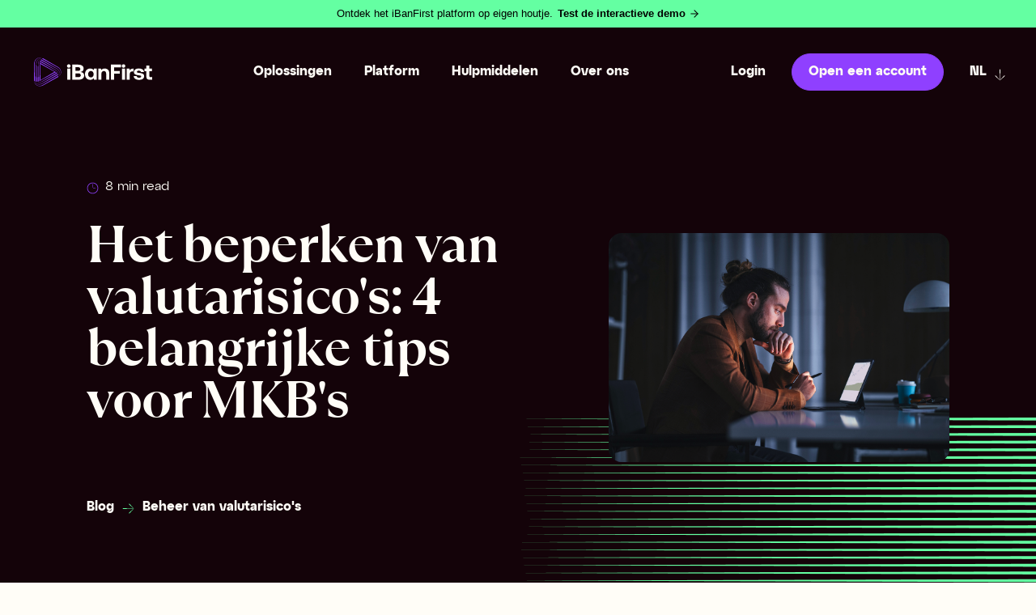

--- FILE ---
content_type: text/html; charset=UTF-8
request_url: https://blog.ibanfirst.com/nl/het-beperken-van-valutarisicos-4-belangrijke-tips-voor-mkbs
body_size: 17460
content:
<!doctype html><html lang="nl"><head>
    <meta charset="utf-8">
    <title>Het beperken van valutarisico's: 4 belangrijke tips voor MKB's</title>
    <link rel="shortcut icon" href="https://blog.ibanfirst.com/hubfs/favicon.png">
    <meta name="description" content="Leer hoe u uw valutarisico kunt beheren met deze 4 innovatieve tactieken voor FX-risicobeheer.">
    
    
    
      
    
    
    
    <meta name="viewport" content="width=device-width, initial-scale=1">

    
    <meta property="og:description" content="Leer hoe u uw valutarisico kunt beheren met deze 4 innovatieve tactieken voor FX-risicobeheer.">
    <meta property="og:title" content="Het beperken van valutarisico's: 4 belangrijke tips voor MKB's">
    <meta name="twitter:description" content="Leer hoe u uw valutarisico kunt beheren met deze 4 innovatieve tactieken voor FX-risicobeheer.">
    <meta name="twitter:title" content="Het beperken van valutarisico's: 4 belangrijke tips voor MKB's">

    

    
    <style>
a.cta_button{-moz-box-sizing:content-box !important;-webkit-box-sizing:content-box !important;box-sizing:content-box !important;vertical-align:middle}.hs-breadcrumb-menu{list-style-type:none;margin:0px 0px 0px 0px;padding:0px 0px 0px 0px}.hs-breadcrumb-menu-item{float:left;padding:10px 0px 10px 10px}.hs-breadcrumb-menu-divider:before{content:'›';padding-left:10px}.hs-featured-image-link{border:0}.hs-featured-image{float:right;margin:0 0 20px 20px;max-width:50%}@media (max-width: 568px){.hs-featured-image{float:none;margin:0;width:100%;max-width:100%}}.hs-screen-reader-text{clip:rect(1px, 1px, 1px, 1px);height:1px;overflow:hidden;position:absolute !important;width:1px}
</style>

<link rel="stylesheet" href="https://blog.ibanfirst.com/hubfs/hub_generated/template_assets/1/101658454593/1768324528855/template_main.min.css">
<link rel="stylesheet" href="https://blog.ibanfirst.com/hubfs/hub_generated/template_assets/1/101659156486/1768324529609/template_blog.css">
<link rel="stylesheet" href="https://blog.ibanfirst.com/hubfs/hub_generated/template_assets/1/101659156487/1768324520255/template_theme-overrides.min.css">
<link rel="stylesheet" href="https://blog.ibanfirst.com/hubfs/hub_generated/module_assets/1/102293266495/1740819130276/module_language-switcher.min.css">
<link rel="stylesheet" href="https://blog.ibanfirst.com/hubfs/hub_generated/module_assets/1/105417727857/1740819143204/module_global-hero-blog-post.min.css">
<link rel="stylesheet" href="https://blog.ibanfirst.com/hubfs/hub_generated/module_assets/1/102918004589/1740819137354/module_summary.min.css">
<link rel="stylesheet" href="https://blog.ibanfirst.com/hubfs/hub_generated/module_assets/1/105419274647/1740819144558/module_global-related-articles.min.css">
<link rel="stylesheet" href="https://blog.ibanfirst.com/hubfs/hub_generated/module_assets/1/103177219231/1740819138858/module_banner-CTA-global.min.css">
<style>
@font-face {
  font-family: "TT Ramillas";
  src: url("https://blog.ibanfirst.com/hubfs/font-1.woff") format("woff");
  font-display: swap;
  font-weight: 700;
}

@font-face {
  font-family: "Atyp";
  src: url("https://blog.ibanfirst.com/hubfs/AtypDisplay-Bold.woff") format("woff");
  font-display: swap;
  font-weight: 700;
}
</style>

    <script type="application/ld+json">
{
  "mainEntityOfPage" : {
    "@type" : "WebPage",
    "@id" : "https://blog.ibanfirst.com/nl/het-beperken-van-valutarisicos-4-belangrijke-tips-voor-mkbs"
  },
  "author" : {
    "name" : "iBanFirst",
    "url" : "https://blog.ibanfirst.com/nl/author/ibanfirst",
    "@type" : "Person"
  },
  "headline" : "Het beperken van valutarisico's: 4 belangrijke tips voor MKB's",
  "datePublished" : "2024-05-21T12:15:00.000Z",
  "dateModified" : "2025-12-15T08:59:21.906Z",
  "publisher" : {
    "name" : "iBanFirst",
    "logo" : {
      "url" : "https://3853195.fs1.hubspotusercontent-na1.net/hubfs/3853195/iBanFirst2025_logo_Tagline_WhiteBackground.png",
      "@type" : "ImageObject"
    },
    "@type" : "Organization"
  },
  "@context" : "https://schema.org",
  "@type" : "BlogPosting",
  "image" : [ "https://3853195.fs1.hubspotusercontent-na1.net/hubfs/3853195/Featured-4-Critical-Foreign.png" ]
}
</script>


    

<!-- Google Tag Manager -->
<script>(function(w,d,s,l,i){w[l]=w[l]||[];w[l].push({'gtm.start':
new Date().getTime(),event:'gtm.js'});var f=d.getElementsByTagName(s)[0],
j=d.createElement(s),dl=l!='dataLayer'?'&l='+l:'';j.async=true;j.src=
'https://www.googletagmanager.com/gtm.js?id='+i+dl;f.parentNode.insertBefore(j,f);
})(window,document,'script','dataLayer','GTM-KVKQ8FP');</script>
<!-- End Google Tag Manager -->

<meta property="og:image" content="https://blog.ibanfirst.com/hubfs/Featured-4-Critical-Foreign.png">
<meta property="og:image:width" content="1254">
<meta property="og:image:height" content="836">

<meta name="twitter:image" content="https://blog.ibanfirst.com/hubfs/Featured-4-Critical-Foreign.png">


<meta property="og:url" content="https://blog.ibanfirst.com/nl/het-beperken-van-valutarisicos-4-belangrijke-tips-voor-mkbs">
<meta name="twitter:card" content="summary_large_image">

<link rel="canonical" href="https://blog.ibanfirst.com/nl/het-beperken-van-valutarisicos-4-belangrijke-tips-voor-mkbs">
<!-- Final iBanFirst-Style Banner (Smaller Font, Exact Text & Arrow) -->
<meta name="generator" content="HubSpot"></head><body><a id="tour-banner" href="https://hubs.li/Q03kcRH_0" target="_blank">
  <span class="text-normal">Ontdek het iBanFirst platform op eigen houtje.</span>
  <span class="text-bold">Test de interactieve demo </span>
  <svg class="arrow-icon" xmlns="http://www.w3.org/2000/svg" width="14" height="14" viewbox="0 0 24 24" fill="none" stroke="#000000" stroke-width="2" stroke-linecap="round" stroke-linejoin="round">
    <line x1="5" y1="12" x2="19" y2="12" />
    <polyline points="12 5 19 12 12 19" />
  </svg>
</a>

<style>
#tour-banner {
  display: flex;
  align-items: center;
  justify-content: center;
  background-color: #64ffa2;
  color: #000;
  text-decoration: none;
  padding: 8px 20px;
  font-family: "Inter", "Helvetica Neue", Helvetica, Arial, sans-serif;
  font-size: 12.5px; /* Smaller font */
  font-weight: 400;
  line-height: 1.5;
  width: 100%;
  position: relative;
  z-index: 1000;
  gap: 5px;
}

#tour-banner .text-normal {
  font-weight: 400;
}

#tour-banner .text-bold {
  font-weight: 600;
  margin-left: 6px;
}

#tour-banner .arrow-icon {
  width: 14px;
  height: 14px;
  margin-left: 4px;
  stroke-width: 2;
}
</style>
<meta property="og:type" content="article">
<link rel="alternate" type="application/rss+xml" href="https://blog.ibanfirst.com/nl/rss.xml">
<meta name="twitter:domain" content="blog.ibanfirst.com">
<script src="//platform.linkedin.com/in.js" type="text/javascript">
    lang: nl_NL
</script>

<meta http-equiv="content-language" content="nl">






  
  
    <div class="body-wrapper   hs-content-id-167234367762 hs-blog-post hs-blog-id-5636686547">
      
        <div data-global-resource-path="theme-ibanFirstxMarkentive/templates/partials/header.html">

<header class="header-module dnd-section">
	<div class="d-flex flex-flow-row-wrap align-items-center">
		<div class="branding columns d-flex flex-column">
			<div class="logo">
				<span id="hs_cos_wrapper_Logo" class="hs_cos_wrapper hs_cos_wrapper_widget hs_cos_wrapper_type_logo" style="" data-hs-cos-general-type="widget" data-hs-cos-type="logo"><a href="https://nl.ibanfirst.com" id="hs-link-Logo" style="border-width:0px;border:0px;"><img src="https://blog.ibanfirst.com/hubfs/NEW-blog/logos/logo_white_ibanfirst.svg" class="hs-image-widget " height="45" style="height: auto;width:180px;border-width:0px;border:0px;" width="180" alt="iBanFirst logo" title="iBanFirst logo"></a></span>      
			</div>
			<div class="logo-mobile">
				<span id="hs_cos_wrapper_logo-mobile" class="hs_cos_wrapper hs_cos_wrapper_widget hs_cos_wrapper_type_logo" style="" data-hs-cos-general-type="widget" data-hs-cos-type="logo"><a href="https://nl.ibanfirst.com" id="hs-link-logo-mobile" style="border-width:0px;border:0px;"><img src="https://blog.ibanfirst.com/hubfs/NEW-blog/logos/logo_black_ibanfirst.svg" class="hs-image-widget " height="45" style="height: auto;width:180px;border-width:0px;border:0px;" width="180" alt="iBanFirst logo" title="iBanFirst logo"></a></span>      
			</div>
		</div>
		<div class="menu-container columns d-flex flex-flow-row-wrap align-items-center">
			<div class="menu d-flex flex-flow-row-wrap align-items-center">
				<div class="primary-menu no-list ">
					<div id="hs_cos_wrapper_navigation-primary" class="hs_cos_wrapper hs_cos_wrapper_widget hs_cos_wrapper_type_module widget-type-menu" style="" data-hs-cos-general-type="widget" data-hs-cos-type="module">
<span id="hs_cos_wrapper_navigation-primary_" class="hs_cos_wrapper hs_cos_wrapper_widget hs_cos_wrapper_type_menu" style="" data-hs-cos-general-type="widget" data-hs-cos-type="menu"><div id="hs_menu_wrapper_navigation-primary_" class="hs-menu-wrapper active-branch flyouts hs-menu-flow-horizontal" role="navigation" data-sitemap-name="default" data-menu-id="105927524979" aria-label="Navigation Menu">
 <ul role="menu">
  <li class="hs-menu-item hs-menu-depth-1 hs-item-has-children" role="none"><a href="javascript:;" aria-haspopup="true" aria-expanded="false" role="menuitem">Oplossingen</a>
   <ul role="menu" class="hs-menu-children-wrapper">
    <li class="hs-menu-item hs-menu-depth-2 hs-item-has-children" role="none"><a href="javascript:;" role="menuitem">Waarom iBanFirst</a>
     <ul role="menu" class="hs-menu-children-wrapper">
      <li class="hs-menu-item hs-menu-depth-3" role="none"><a href="javascript:;" role="menuitem">Duizenden bedrijven kozen al<br>voor ons.</a></li>
      <li class="hs-menu-item hs-menu-depth-3" role="none"><a href="https://nl.ibanfirst.com/oplossingen/waarom-ibanfirst" role="menuitem">Ontdek waarom. </a></li>
     </ul></li>
    <li class="hs-menu-item hs-menu-depth-2 hs-item-has-children" role="none"><a href="javascript:;" role="menuitem"></a>
     <ul role="menu" class="hs-menu-children-wrapper">
      <li class="hs-menu-item hs-menu-depth-3" role="none"><a href="https://nl.ibanfirst.com/oplossingen/betaal-uw-buitenlandse-leveranciers" role="menuitem">Betaal uw buitenlandse leveranciers</a></li>
      <li class="hs-menu-item hs-menu-depth-3" role="none"><a href="https://nl.ibanfirst.com/oplossingen/betalingen-in-vreemde-valuta-ontvangen" role="menuitem">Betalingen in vreemde valuta ontvangen</a></li>
      <li class="hs-menu-item hs-menu-depth-3" role="none"><a href="https://nl.ibanfirst.com/oplossingen/beheer-uw-intercompany-transacties" role="menuitem">Beheer uw intercompany transacties</a></li>
      <li class="hs-menu-item hs-menu-depth-3" role="none"><a href="https://nl.ibanfirst.com/oplossingen/beheer-uw-internationale-investeringen" role="menuitem">Manage internationaBeheer uw internationale investeringenl investments</a></li>
     </ul></li>
   </ul></li>
  <li class="hs-menu-item hs-menu-depth-1 hs-item-has-children" role="none"><a href="javascript:;" aria-haspopup="true" aria-expanded="false" role="menuitem">Platform</a>
   <ul role="menu" class="hs-menu-children-wrapper">
    <li class="hs-menu-item hs-menu-depth-2 hs-item-has-children" role="none"><a href="javascript:;" role="menuitem">Het iBanFirst platform</a>
     <ul role="menu" class="hs-menu-children-wrapper">
      <li class="hs-menu-item hs-menu-depth-3" role="none"><a href="javascript:;" role="menuitem">Veilig, gebruiksvriendelijk en<br>krachtig door het ontwerp.</a></li>
      <li class="hs-menu-item hs-menu-depth-3" role="none"><a href="https://nl.ibanfirst.com/platform/overzicht-platform" role="menuitem">Meer informatie</a></li>
     </ul></li>
    <li class="hs-menu-item hs-menu-depth-2 hs-item-has-children" role="none"><a href="javascript:;" role="menuitem"></a>
     <ul role="menu" class="hs-menu-children-wrapper">
      <li class="hs-menu-item hs-menu-depth-3" role="none"><a href="https://nl.ibanfirst.com/platform/verbeterde-valutarekeningen" role="menuitem">Verbeterde valutarekeningen</a></li>
      <li class="hs-menu-item hs-menu-depth-3" role="none"><a href="https://nl.ibanfirst.com/platform/internationale-betalingen" role="menuitem">Internationale betalingen</a></li>
      <li class="hs-menu-item hs-menu-depth-3" role="none"><a href="https://nl.ibanfirst.com/platform/internationale-betalingen-volgen" role="menuitem">Internationale betalingen volgen</a></li>
      <li class="hs-menu-item hs-menu-depth-3" role="none"><a href="https://nl.ibanfirst.com/platform/beheer-van-valutarisicos" role="menuitem">Beheer van valutarisico's</a></li>
      <li class="hs-menu-item hs-menu-depth-3" role="none"><a href="https://nl.ibanfirst.com/platform/integraties-en-automatisering" role="menuitem">Integraties en automatisering</a></li>
     </ul></li>
   </ul></li>
  <li class="hs-menu-item hs-menu-depth-1 hs-item-has-children" role="none"><a href="javascript:;" aria-haspopup="true" aria-expanded="false" role="menuitem">Hulpmiddelen</a>
   <ul role="menu" class="hs-menu-children-wrapper">
    <li class="hs-menu-item hs-menu-depth-2 hs-item-has-children" role="none"><a href="javascript:;" role="menuitem">Kenniscentrum</a>
     <ul role="menu" class="hs-menu-children-wrapper">
      <li class="hs-menu-item hs-menu-depth-3" role="none"><a href="https://blog.ibanfirst.com/nl" role="menuitem">Blog</a></li>
      <li class="hs-menu-item hs-menu-depth-3" role="none"><a href="https://nl.ibanfirst.com/bibliotheek" role="menuitem">Bibliotheek</a></li>
      <li class="hs-menu-item hs-menu-depth-3" role="none"><a href="https://nl.ibanfirst.com/valuta-referentiecentrum" role="menuitem">Valuta-referentiecentrum</a></li>
      <li class="hs-menu-item hs-menu-depth-3" role="none"><a href="https://nl.ibanfirst.com/woordenlijst" role="menuitem">Woordenlijst</a></li>
     </ul></li>
    <li class="hs-menu-item hs-menu-depth-2 hs-item-has-children" role="none"><a href="javascript:;" role="menuitem">Hulpmiddelen</a>
     <ul role="menu" class="hs-menu-children-wrapper">
      <li class="hs-menu-item hs-menu-depth-3" role="none"><a href="https://nl.ibanfirst.com/savings-calculator" role="menuitem">Savings calculator</a></li>
      <li class="hs-menu-item hs-menu-depth-3" role="none"><a href="https://nl.ibanfirst.com/simulator-dekking-valutarisico" role="menuitem">FX risk management simulator</a></li>
      <li class="hs-menu-item hs-menu-depth-3" role="none"><a href="https://nl.ibanfirst.com/iban-checker" role="menuitem">iBanChecker</a></li>
      <li class="hs-menu-item hs-menu-depth-3" role="none"><a href="https://support.ibanfirst.com/nl" role="menuitem">Hulp</a></li>
      <li class="hs-menu-item hs-menu-depth-3" role="none"><a href="https://nl.ibanfirst.com/faq" role="menuitem">FAQ</a></li>
     </ul></li>
   </ul></li>
  <li class="hs-menu-item hs-menu-depth-1 hs-item-has-children" role="none"><a href="javascript:;" aria-haspopup="true" aria-expanded="false" role="menuitem">Over ons</a>
   <ul role="menu" class="hs-menu-children-wrapper">
    <li class="hs-menu-item hs-menu-depth-2" role="none"><a href="https://nl.ibanfirst.com/over-ons" role="menuitem">Bedrijf</a></li>
    <li class="hs-menu-item hs-menu-depth-2" role="none"><a href="https://nl.ibanfirst.com/vacatures" role="menuitem">Vacatures</a></li>
    <li class="hs-menu-item hs-menu-depth-2" role="none"><a href="https://nl.ibanfirst.com/partner-worden" role="menuitem">Partner worden</a></li>
    <li class="hs-menu-item hs-menu-depth-2" role="none"><a href="https://nl.ibanfirst.com/pers" role="menuitem">Pers</a></li>
   </ul></li>
  <li class="hs-menu-item hs-menu-depth-1" role="none"><a href="https://platform.ibanfirst.com/login?lang=nl" role="menuitem">Login</a></li>
 </ul>
</div></span></div>
				</div>
				<div class="create-account"><div id="hs_cos_wrapper_cta-header" class="hs_cos_wrapper hs_cos_wrapper_widget hs_cos_wrapper_type_module widget-type-cta" style="" data-hs-cos-general-type="widget" data-hs-cos-type="module"><span id="hs_cos_wrapper_cta-header_" class="hs_cos_wrapper hs_cos_wrapper_widget hs_cos_wrapper_type_cta" style="" data-hs-cos-general-type="widget" data-hs-cos-type="cta"><!--HubSpot Call-to-Action Code --><span class="hs-cta-wrapper" id="hs-cta-wrapper-fc65463d-6fb2-4e62-b5db-28c6c49b500d"><span class="hs-cta-node hs-cta-fc65463d-6fb2-4e62-b5db-28c6c49b500d" id="hs-cta-fc65463d-6fb2-4e62-b5db-28c6c49b500d"><!--[if lte IE 8]><div id="hs-cta-ie-element"></div><![endif]--><a href="https://hubspot-cta-redirect-eu1-prod.s3.amazonaws.com/cta/redirect/3853195/fc65463d-6fb2-4e62-b5db-28c6c49b500d"><img class="hs-cta-img" id="hs-cta-img-fc65463d-6fb2-4e62-b5db-28c6c49b500d" style="border-width:0px;" src="https://hubspot-no-cache-eu1-prod.s3.amazonaws.com/cta/default/3853195/fc65463d-6fb2-4e62-b5db-28c6c49b500d.png" alt="Open een account"></a></span><script charset="utf-8" src="/hs/cta/cta/current.js"></script><script type="text/javascript"> hbspt.cta._relativeUrls=true;hbspt.cta.load(3853195, 'fc65463d-6fb2-4e62-b5db-28c6c49b500d', {"useNewLoader":"true","region":"eu1"}); </script></span><!-- end HubSpot Call-to-Action Code --></span></div></div>
				<div class="language-switcher"><div id="hs_cos_wrapper_language-switcher" class="hs_cos_wrapper hs_cos_wrapper_widget hs_cos_wrapper_type_module" style="" data-hs-cos-general-type="widget" data-hs-cos-type="module"><div class="language-switcher-container">
	<a href="javascript:void(0)" class="dropbtn">nl</a>
	<ul name="languages-list">
		
		<li class="d-flex flex-flow-row align-items-center">
			
			
			
			
			
			
			<img src="https://blog.ibanfirst.com/hubfs/NEW-blog/icons/global.svg" alt="global" loading="lazy" width="38" height="24" style="max-width: 100%; height: auto;">
			
			<p class="country">
				Global
			</p>
			-
			<p class="language">
				English
			</p>

			
			
			<a href="https://ibanfirst.com/">
			</a>
		</li>
		
		<li class="d-flex flex-flow-row align-items-center">
			
			
			
			
			
			
			<img src="https://blog.ibanfirst.com/hs-fs/hubfs/NEW-blog/icons/BE.png?width=38&amp;height=24&amp;name=BE.png" alt="BE" loading="lazy" width="38" height="24" style="max-width: 100%; height: auto;" srcset="https://blog.ibanfirst.com/hs-fs/hubfs/NEW-blog/icons/BE.png?width=19&amp;height=12&amp;name=BE.png 19w, https://blog.ibanfirst.com/hs-fs/hubfs/NEW-blog/icons/BE.png?width=38&amp;height=24&amp;name=BE.png 38w, https://blog.ibanfirst.com/hs-fs/hubfs/NEW-blog/icons/BE.png?width=57&amp;height=36&amp;name=BE.png 57w, https://blog.ibanfirst.com/hs-fs/hubfs/NEW-blog/icons/BE.png?width=76&amp;height=48&amp;name=BE.png 76w, https://blog.ibanfirst.com/hs-fs/hubfs/NEW-blog/icons/BE.png?width=95&amp;height=60&amp;name=BE.png 95w, https://blog.ibanfirst.com/hs-fs/hubfs/NEW-blog/icons/BE.png?width=114&amp;height=72&amp;name=BE.png 114w" sizes="(max-width: 38px) 100vw, 38px">
			
			<p class="country">
				België
			</p>
			-
			<p class="language">
				Nederlands
			</p>

			
			
			<a href="https://be-nl.ibanfirst.com/">
			</a>
		</li>
		
		<li class="d-flex flex-flow-row align-items-center">
			
			
			
			
			
			
			<img src="https://blog.ibanfirst.com/hs-fs/hubfs/NEW-blog/icons/BE.png?width=38&amp;height=24&amp;name=BE.png" alt="BE" loading="lazy" width="38" height="24" style="max-width: 100%; height: auto;" srcset="https://blog.ibanfirst.com/hs-fs/hubfs/NEW-blog/icons/BE.png?width=19&amp;height=12&amp;name=BE.png 19w, https://blog.ibanfirst.com/hs-fs/hubfs/NEW-blog/icons/BE.png?width=38&amp;height=24&amp;name=BE.png 38w, https://blog.ibanfirst.com/hs-fs/hubfs/NEW-blog/icons/BE.png?width=57&amp;height=36&amp;name=BE.png 57w, https://blog.ibanfirst.com/hs-fs/hubfs/NEW-blog/icons/BE.png?width=76&amp;height=48&amp;name=BE.png 76w, https://blog.ibanfirst.com/hs-fs/hubfs/NEW-blog/icons/BE.png?width=95&amp;height=60&amp;name=BE.png 95w, https://blog.ibanfirst.com/hs-fs/hubfs/NEW-blog/icons/BE.png?width=114&amp;height=72&amp;name=BE.png 114w" sizes="(max-width: 38px) 100vw, 38px">
			
			<p class="country">
				België
			</p>
			-
			<p class="language">
				Français
			</p>

			
			
			<a href="https://be-fr.ibanfirst.com/">
			</a>
		</li>
		
		<li class="d-flex flex-flow-row align-items-center">
			
			
			
			
			
			
			<img src="https://blog.ibanfirst.com/hs-fs/hubfs/NEW-blog/icons/BGN.png?width=38&amp;height=24&amp;name=BGN.png" alt="BGN" loading="lazy" width="38" height="24" style="max-width: 100%; height: auto;" srcset="https://blog.ibanfirst.com/hs-fs/hubfs/NEW-blog/icons/BGN.png?width=19&amp;height=12&amp;name=BGN.png 19w, https://blog.ibanfirst.com/hs-fs/hubfs/NEW-blog/icons/BGN.png?width=38&amp;height=24&amp;name=BGN.png 38w, https://blog.ibanfirst.com/hs-fs/hubfs/NEW-blog/icons/BGN.png?width=57&amp;height=36&amp;name=BGN.png 57w, https://blog.ibanfirst.com/hs-fs/hubfs/NEW-blog/icons/BGN.png?width=76&amp;height=48&amp;name=BGN.png 76w, https://blog.ibanfirst.com/hs-fs/hubfs/NEW-blog/icons/BGN.png?width=95&amp;height=60&amp;name=BGN.png 95w, https://blog.ibanfirst.com/hs-fs/hubfs/NEW-blog/icons/BGN.png?width=114&amp;height=72&amp;name=BGN.png 114w" sizes="(max-width: 38px) 100vw, 38px">
			
			<p class="country">
				България
			</p>
			-
			<p class="language">
				български
			</p>

			
			
			<a href="https://bg.ibanfirst.com/">
			</a>
		</li>
		
		<li class="d-flex flex-flow-row align-items-center">
			
			
			
			
			
			
			<img src="https://blog.ibanfirst.com/hs-fs/hubfs/NEW-blog/icons/DE.png?width=38&amp;height=24&amp;name=DE.png" alt="DE" loading="lazy" width="38" height="24" style="max-width: 100%; height: auto;" srcset="https://blog.ibanfirst.com/hs-fs/hubfs/NEW-blog/icons/DE.png?width=19&amp;height=12&amp;name=DE.png 19w, https://blog.ibanfirst.com/hs-fs/hubfs/NEW-blog/icons/DE.png?width=38&amp;height=24&amp;name=DE.png 38w, https://blog.ibanfirst.com/hs-fs/hubfs/NEW-blog/icons/DE.png?width=57&amp;height=36&amp;name=DE.png 57w, https://blog.ibanfirst.com/hs-fs/hubfs/NEW-blog/icons/DE.png?width=76&amp;height=48&amp;name=DE.png 76w, https://blog.ibanfirst.com/hs-fs/hubfs/NEW-blog/icons/DE.png?width=95&amp;height=60&amp;name=DE.png 95w, https://blog.ibanfirst.com/hs-fs/hubfs/NEW-blog/icons/DE.png?width=114&amp;height=72&amp;name=DE.png 114w" sizes="(max-width: 38px) 100vw, 38px">
			
			<p class="country">
				Deutschland
			</p>
			-
			<p class="language">
				Deutsch
			</p>

			
			
			<a href="https://de.ibanfirst.com/">
			</a>
		</li>
		
		<li class="d-flex flex-flow-row align-items-center">
			
			
			
			
			
			
			<img src="https://blog.ibanfirst.com/hs-fs/hubfs/NEW-blog/icons/ES.png?width=38&amp;height=24&amp;name=ES.png" alt="ES" loading="lazy" width="38" height="24" style="max-width: 100%; height: auto;" srcset="https://blog.ibanfirst.com/hs-fs/hubfs/NEW-blog/icons/ES.png?width=19&amp;height=12&amp;name=ES.png 19w, https://blog.ibanfirst.com/hs-fs/hubfs/NEW-blog/icons/ES.png?width=38&amp;height=24&amp;name=ES.png 38w, https://blog.ibanfirst.com/hs-fs/hubfs/NEW-blog/icons/ES.png?width=57&amp;height=36&amp;name=ES.png 57w, https://blog.ibanfirst.com/hs-fs/hubfs/NEW-blog/icons/ES.png?width=76&amp;height=48&amp;name=ES.png 76w, https://blog.ibanfirst.com/hs-fs/hubfs/NEW-blog/icons/ES.png?width=95&amp;height=60&amp;name=ES.png 95w, https://blog.ibanfirst.com/hs-fs/hubfs/NEW-blog/icons/ES.png?width=114&amp;height=72&amp;name=ES.png 114w" sizes="(max-width: 38px) 100vw, 38px">
			
			<p class="country">
				España
			</p>
			-
			<p class="language">
				Español
			</p>

			
			
			<a href="https://es.ibanfirst.com/">
			</a>
		</li>
		
		<li class="d-flex flex-flow-row align-items-center">
			
			
			
			
			
			
			<img src="https://blog.ibanfirst.com/hs-fs/hubfs/NEW-blog/icons/FR.png?width=38&amp;height=24&amp;name=FR.png" alt="FR" loading="lazy" width="38" height="24" style="max-width: 100%; height: auto;" srcset="https://blog.ibanfirst.com/hs-fs/hubfs/NEW-blog/icons/FR.png?width=19&amp;height=12&amp;name=FR.png 19w, https://blog.ibanfirst.com/hs-fs/hubfs/NEW-blog/icons/FR.png?width=38&amp;height=24&amp;name=FR.png 38w, https://blog.ibanfirst.com/hs-fs/hubfs/NEW-blog/icons/FR.png?width=57&amp;height=36&amp;name=FR.png 57w, https://blog.ibanfirst.com/hs-fs/hubfs/NEW-blog/icons/FR.png?width=76&amp;height=48&amp;name=FR.png 76w, https://blog.ibanfirst.com/hs-fs/hubfs/NEW-blog/icons/FR.png?width=95&amp;height=60&amp;name=FR.png 95w, https://blog.ibanfirst.com/hs-fs/hubfs/NEW-blog/icons/FR.png?width=114&amp;height=72&amp;name=FR.png 114w" sizes="(max-width: 38px) 100vw, 38px">
			
			<p class="country">
				France
			</p>
			-
			<p class="language">
				Français
			</p>

			
			
			<a href="https://fr.ibanfirst.com/">
			</a>
		</li>
		
		<li class="d-flex flex-flow-row align-items-center">
			
			
			
			
			
			
			<img src="https://blog.ibanfirst.com/hs-fs/hubfs/NEW-blog/icons/ITA.png?width=38&amp;height=24&amp;name=ITA.png" alt="ITA" loading="lazy" width="38" height="24" style="max-width: 100%; height: auto;" srcset="https://blog.ibanfirst.com/hs-fs/hubfs/NEW-blog/icons/ITA.png?width=19&amp;height=12&amp;name=ITA.png 19w, https://blog.ibanfirst.com/hs-fs/hubfs/NEW-blog/icons/ITA.png?width=38&amp;height=24&amp;name=ITA.png 38w, https://blog.ibanfirst.com/hs-fs/hubfs/NEW-blog/icons/ITA.png?width=57&amp;height=36&amp;name=ITA.png 57w, https://blog.ibanfirst.com/hs-fs/hubfs/NEW-blog/icons/ITA.png?width=76&amp;height=48&amp;name=ITA.png 76w, https://blog.ibanfirst.com/hs-fs/hubfs/NEW-blog/icons/ITA.png?width=95&amp;height=60&amp;name=ITA.png 95w, https://blog.ibanfirst.com/hs-fs/hubfs/NEW-blog/icons/ITA.png?width=114&amp;height=72&amp;name=ITA.png 114w" sizes="(max-width: 38px) 100vw, 38px">
			
			<p class="country">
				Italia
			</p>
			-
			<p class="language">
				Italiano
			</p>

			
			
			<a href="https://it.ibanfirst.com/">
			</a>
		</li>
		
		<li class="d-flex flex-flow-row align-items-center">
			
			
			
			
			
			
			<img src="https://blog.ibanfirst.com/hs-fs/hubfs/NEW-blog/icons/HUF.png?width=38&amp;height=24&amp;name=HUF.png" alt="HUF" loading="lazy" width="38" height="24" style="max-width: 100%; height: auto;" srcset="https://blog.ibanfirst.com/hs-fs/hubfs/NEW-blog/icons/HUF.png?width=19&amp;height=12&amp;name=HUF.png 19w, https://blog.ibanfirst.com/hs-fs/hubfs/NEW-blog/icons/HUF.png?width=38&amp;height=24&amp;name=HUF.png 38w, https://blog.ibanfirst.com/hs-fs/hubfs/NEW-blog/icons/HUF.png?width=57&amp;height=36&amp;name=HUF.png 57w, https://blog.ibanfirst.com/hs-fs/hubfs/NEW-blog/icons/HUF.png?width=76&amp;height=48&amp;name=HUF.png 76w, https://blog.ibanfirst.com/hs-fs/hubfs/NEW-blog/icons/HUF.png?width=95&amp;height=60&amp;name=HUF.png 95w, https://blog.ibanfirst.com/hs-fs/hubfs/NEW-blog/icons/HUF.png?width=114&amp;height=72&amp;name=HUF.png 114w" sizes="(max-width: 38px) 100vw, 38px">
			
			<p class="country">
				Magyarország
			</p>
			-
			<p class="language">
				Magyar
			</p>

			
			
			<a href="https://hu.ibanfirst.com/">
			</a>
		</li>
		
		<li class="d-flex flex-flow-row align-items-center">
			
			
			
			
			
			
			<img src="https://blog.ibanfirst.com/hs-fs/hubfs/NEW-blog/icons/NL.png?width=38&amp;height=24&amp;name=NL.png" alt="NL" loading="lazy" width="38" height="24" style="max-width: 100%; height: auto;" srcset="https://blog.ibanfirst.com/hs-fs/hubfs/NEW-blog/icons/NL.png?width=19&amp;height=12&amp;name=NL.png 19w, https://blog.ibanfirst.com/hs-fs/hubfs/NEW-blog/icons/NL.png?width=38&amp;height=24&amp;name=NL.png 38w, https://blog.ibanfirst.com/hs-fs/hubfs/NEW-blog/icons/NL.png?width=57&amp;height=36&amp;name=NL.png 57w, https://blog.ibanfirst.com/hs-fs/hubfs/NEW-blog/icons/NL.png?width=76&amp;height=48&amp;name=NL.png 76w, https://blog.ibanfirst.com/hs-fs/hubfs/NEW-blog/icons/NL.png?width=95&amp;height=60&amp;name=NL.png 95w, https://blog.ibanfirst.com/hs-fs/hubfs/NEW-blog/icons/NL.png?width=114&amp;height=72&amp;name=NL.png 114w" sizes="(max-width: 38px) 100vw, 38px">
			
			<p class="country">
				Nederland
			</p>
			-
			<p class="language">
				Nederlands
			</p>

			
			
			<a href="https://nl.ibanfirst.com/">
			</a>
		</li>
		
		<li class="d-flex flex-flow-row align-items-center">
			
			
			
			
			
			
			<img src="https://blog.ibanfirst.com/hs-fs/hubfs/NEW-blog/icons/RON.png?width=38&amp;height=24&amp;name=RON.png" alt="RON" loading="lazy" width="38" height="24" style="max-width: 100%; height: auto;" srcset="https://blog.ibanfirst.com/hs-fs/hubfs/NEW-blog/icons/RON.png?width=19&amp;height=12&amp;name=RON.png 19w, https://blog.ibanfirst.com/hs-fs/hubfs/NEW-blog/icons/RON.png?width=38&amp;height=24&amp;name=RON.png 38w, https://blog.ibanfirst.com/hs-fs/hubfs/NEW-blog/icons/RON.png?width=57&amp;height=36&amp;name=RON.png 57w, https://blog.ibanfirst.com/hs-fs/hubfs/NEW-blog/icons/RON.png?width=76&amp;height=48&amp;name=RON.png 76w, https://blog.ibanfirst.com/hs-fs/hubfs/NEW-blog/icons/RON.png?width=95&amp;height=60&amp;name=RON.png 95w, https://blog.ibanfirst.com/hs-fs/hubfs/NEW-blog/icons/RON.png?width=114&amp;height=72&amp;name=RON.png 114w" sizes="(max-width: 38px) 100vw, 38px">
			
			<p class="country">
				România
			</p>
			-
			<p class="language">
				Română
			</p>

			
			
			<a href="https://ro.ibanfirst.com/">
			</a>
		</li>
		
		<li class="d-flex flex-flow-row align-items-center">
			
			
			
			
			
			
			<img src="https://blog.ibanfirst.com/hs-fs/hubfs/NEW-blog/icons/GBP.png?width=38&amp;height=24&amp;name=GBP.png" alt="GBP" loading="lazy" width="38" height="24" style="max-width: 100%; height: auto;" srcset="https://blog.ibanfirst.com/hs-fs/hubfs/NEW-blog/icons/GBP.png?width=19&amp;height=12&amp;name=GBP.png 19w, https://blog.ibanfirst.com/hs-fs/hubfs/NEW-blog/icons/GBP.png?width=38&amp;height=24&amp;name=GBP.png 38w, https://blog.ibanfirst.com/hs-fs/hubfs/NEW-blog/icons/GBP.png?width=57&amp;height=36&amp;name=GBP.png 57w, https://blog.ibanfirst.com/hs-fs/hubfs/NEW-blog/icons/GBP.png?width=76&amp;height=48&amp;name=GBP.png 76w, https://blog.ibanfirst.com/hs-fs/hubfs/NEW-blog/icons/GBP.png?width=95&amp;height=60&amp;name=GBP.png 95w, https://blog.ibanfirst.com/hs-fs/hubfs/NEW-blog/icons/GBP.png?width=114&amp;height=72&amp;name=GBP.png 114w" sizes="(max-width: 38px) 100vw, 38px">
			
			<p class="country">
				United Kingdom
			</p>
			-
			<p class="language">
				English
			</p>

			
			
			<a href="https://uk.ibanfirst.com/">
			</a>
		</li>
		
	</ul>
</div></div></div>
			</div>

		</div> 
	</div>
</header></div>
      

      

      <main id="main-content" class="body-container-wrapper">
        
<div class="body-container body-container--blog-post">

	

	<div id="hs_cos_wrapper_module_167663181773714" class="hs_cos_wrapper hs_cos_wrapper_widget hs_cos_wrapper_type_module" style="" data-hs-cos-general-type="widget" data-hs-cos-type="module"><div class="blog-post--hero">
	<div class="row-fluid d-flex flex-row-wrap align-items-center">
		<div class="span1"></div>
		<div class="span5 d-flex flex-column">
			<div class="topic-time d-flex flex-row-wrap align-items-center">
				<img src="https://blog.ibanfirst.com/hubfs/NEW-blog/icons/clock.svg">
				
				
				
				
				<time class="time" datetime="PT8M">
					8 min read
				</time>
			</div>
			<h1><span id="hs_cos_wrapper_name" class="hs_cos_wrapper hs_cos_wrapper_meta_field hs_cos_wrapper_type_text" style="" data-hs-cos-general-type="meta_field" data-hs-cos-type="text">Het beperken van valutarisico's: 4 belangrijke tips voor MKB's</span></h1>
			<img class="blog-post--hero--featured-img-mobile" src="https://blog.ibanfirst.com/hubfs/Featured-4-Critical-Foreign.png" alt="Post Picture">

			<div class="breadcrumb d-flex flex-row-wrap align-items-center">
				<a class="breadcrumb__link" href="https://blog.ibanfirst.com/en">Blog</a>
				<img class="breadcrumb__icon" src="https://blog.ibanfirst.com/hubfs/NEW-blog/icons/arrow_right_green.svg" alt="arrow right" width="15" height="15" decoding="async" loading="lazy">
				<div class="tag">
					<a class="breadcrumb__link" href="https://blog.ibanfirst.com/nl/tag/beheer-van-valutarisicos#topics-list">Beheer van valutarisico's </a> 
				</div>
			</div>
		</div>
		<div class="span1"></div>
		<div class="span4">
			<img class="blog-post--hero--featured-img" src="https://blog.ibanfirst.com/hubfs/Featured-4-Critical-Foreign.png" alt="Post Picture">
		</div>
		<div class="span1"></div>
	</div>

</div></div>
	<div class="pBar">
		<div class="progress-container">
			<div class="progress-bar" id="myBar"></div>
		</div>
	</div>
	<div class="content-wrapper">
		<article class="blog-post row-fluid d-flex flex-row-wrap">
			<div class="span1"></div>
			<div class="span2">
				<div class="blog-post__meta d-flex flex-column">
					<div id="hs_cos_wrapper_publication-date-text" class="hs_cos_wrapper hs_cos_wrapper_widget hs_cos_wrapper_type_module" style="" data-hs-cos-general-type="widget" data-hs-cos-type="module"><p>
	Publication date
</p></div>
					<time datetime="mei 21, 2024" class="blog-post__timestamp">
						21 mei 2024
					</time>
					<div class="blog-post--summary d-flex flex-column">
						<div id="hs_cos_wrapper_summary" class="hs_cos_wrapper hs_cos_wrapper_widget hs_cos_wrapper_type_module" style="" data-hs-cos-general-type="widget" data-hs-cos-type="module">
<div class="summary d-flex flex-column">
	<p class="title-summary">Jump straight to</p>
	<ul>
		
		<li><a class="link-summary" href="##1" data-href="##1"><div class="item-summary">Tactiek #1 om FX-risico's te beperken - Valutastromen matchen</div></a></li>
		
		<li><a class="link-summary" href="##2" data-href="##2"><div class="item-summary">Tactiek #2 om FX-risico's te beperken - FX-bescherming in contracten</div></a></li>
		
		<li><a class="link-summary" href="##3" data-href="##3"><div class="item-summary">Tactiek #3 om FX-risico's te beperken - Transacties in lokale valuta</div></a></li>
		
		<li><a class="link-summary" href="##4" data-href="##4"><div class="item-summary">Tactiek #4 om FX-risico's te beperken - Gebruik hulpmiddelen voor het beheer van financiële FX-risico's</div></a></li>
		
		<li><a class="link-summary" href="#well" data-href="#well"><div class="item-summary">Hoe goed beheert u uw FX-risico?</div></a></li>
		
		<li><a class="link-summary" href="#faq" data-href="#faq"><div class="item-summary">Veelgestelde Vragen</div></a></li>
		
	</ul>
</div>
</div>
						<div id="hs_cos_wrapper_title-social-sharing" class="hs_cos_wrapper hs_cos_wrapper_widget hs_cos_wrapper_type_module" style="" data-hs-cos-general-type="widget" data-hs-cos-type="module"><p class="social-sharing--title">
	Share this article
</p></div>
						<div id="hs_cos_wrapper_social-sharing" class="hs_cos_wrapper hs_cos_wrapper_widget hs_cos_wrapper_type_module widget-type-social_sharing" style="" data-hs-cos-general-type="widget" data-hs-cos-type="module">






<div class="hs_cos_wrapper hs_cos_wrapper_widget hs_cos_wrapper_type_social_sharing d-flex flex-row-wrap" data-hs-cos-general-type="widget" data-hs-cos-type="social_sharing">
  
	
  
    
    
    
    
			
		

    <a href="http://www.linkedin.com/shareArticle?mini=true&amp;url=https://blog.ibanfirst.com/nl/het-beperken-van-valutarisicos-4-belangrijke-tips-voor-mkbs?utm_medium=social&amp;utm_source=linkedin" target="_blank" rel="noopener" style="width:24px;border-width:0px;border:0px;text-decoration:none;">
      <img src="https://blog.ibanfirst.com/hubfs/NEW-blog/icons/linkedin_white.svg" class="hs-image-widget hs-image-social-sharing-24" style="height:24px;width:24px;border-radius:50%;border-width:0px;border:0px;" width="24" hspace="0" alt="Share on linkedin">
    </a>
	

  
	
  
    
    
    
    
			
		

    <a href="https://twitter.com/intent/tweet?original_referer=https://blog.ibanfirst.com/nl/het-beperken-van-valutarisicos-4-belangrijke-tips-voor-mkbs?utm_medium=social&amp;utm_source=twitter&amp;url=https://blog.ibanfirst.com/nl/het-beperken-van-valutarisicos-4-belangrijke-tips-voor-mkbs?utm_medium=social&amp;utm_source=twitter&amp;source=tweetbutton&amp;text=" target="_blank" rel="noopener" style="width:24px;border-width:0px;border:0px;text-decoration:none;">
      <img src="https://blog.ibanfirst.com/hubfs/NEW-blog/icons/twitter_white.svg" class="hs-image-widget hs-image-social-sharing-24" style="height:24px;width:24px;border-radius:50%;border-width:0px;border:0px;" width="24" hspace="0" alt="Share on twitter">
    </a>
	

	
	
  
    
    
    
    
			
		

    <a href="http://www.facebook.com/share.php?u=https://blog.ibanfirst.com/nl/het-beperken-van-valutarisicos-4-belangrijke-tips-voor-mkbs?utm_medium=social&amp;utm_source=facebook" target="_blank" rel="noopener" style="width:24px;border-width:0px;border:0px;text-decoration:none;">
      <img src="https://blog.ibanfirst.com/hubfs/NEW-blog/icons/facebook_white.svg" class="hs-image-widget hs-image-social-sharing-24" style="height:24px;width:24px;border-radius:50%;border-width:0px;border:0px;" width="24" hspace="0" alt="Share on facebook">
    </a>
	

  
</div></div>
					</div>
				</div>

			</div>
			<div class="span1"></div>
			<div class="span7">
				<div class="blog-post__body d-flex flex-column">
					<div class="date--mobile d-flex flex-row">
						<p></p><div id="hs_cos_wrapper_date-text" class="hs_cos_wrapper hs_cos_wrapper_widget hs_cos_wrapper_type_module widget-type-text" style="" data-hs-cos-general-type="widget" data-hs-cos-type="module"><span id="hs_cos_wrapper_date-text_" class="hs_cos_wrapper hs_cos_wrapper_widget hs_cos_wrapper_type_text" style="" data-hs-cos-general-type="widget" data-hs-cos-type="text">Publication date</span></div><p></p>
						<time datetime="mei 21, 2024" class="blog-post__timestamp">
							21 mei 2024
						</time>
					</div>
					<span id="hs_cos_wrapper_post_body" class="hs_cos_wrapper hs_cos_wrapper_meta_field hs_cos_wrapper_type_rich_text" style="" data-hs-cos-general-type="meta_field" data-hs-cos-type="rich_text"><p>Tegenwoordig is bijna elke MKB’er een <a href="/nl/internationale-expansie" rel="noopener" target="_blank">internationaal bedrijf</a>. Misschien vraagt u zich dus wel af hoe u FX-risico's kunt beperken. Wisselkoersen schommelen voortdurend. Ze proberen bij te houden is dus vrij zinloos.&nbsp;</p>
<!--more-->
<p><span style="font-size: 12px;">&nbsp;</span></p>
<p>Gelukkig bestaan er enkele beproefde tactieken om uw FX-risico te beheren.</p>
<p>Voordat we deze tactieken gaan bespreken, zetten we graag even de verschillende soorten FX-risico's waar u mee te maken krijgt op een rij:</p>
<p><span style="font-size: 12px;">&nbsp;</span></p>
<ul>
<li style="vertical-align: baseline;">Het transactierisico - <span style="color: windowtext;">Verwijst naar het risico dat gepaard gaat met het uitvoeren van zakelijke transacties in verschillende valuta en dat voortvloeit uit het tijdsverloop tussen het akkoord gaan met een transactie en de daadwerkelijke afhandeling ervan</span>.</li>
<li style="vertical-align: baseline;">Het conversierisico - Verwijst naar het risico dat bedrijven lopen met dochterondernemingen en activiteiten in het buitenland. Bij het consolideren van jaarrekeningen kan de omrekening van de resultaten van dochterondernemingen van hun respectieve lokale valuta naar de rapporteringsvaluta van de moedermaatschappij winst of verlies opleveren als gevolg van wisselkoersschommelingen.</li>
<li style="vertical-align: baseline;">Het economisch risico - <span style="color: windowtext;">Verwijst naar het risico dat de marktwaarde en kasstromen van een bedrijf worden beïnvloed door onvermijdelijke schommelingen in wisselkoersen. Dit type risico ontstaat meestal door verschuivingen in macro-economische omstandigheden, zoals geopolitieke instabiliteit en overheidsregels</span>.</li>
</ul>
<p>Het is belangrijk om inzicht te krijgen in deze FX-risicocategorieën, maar denk er ook aan om uw FX-beleid te herzien. <span style="color: #8f40ff;"><a href="https://www.linkedin.com/in/aleksandar-stojanovic-msc/" style="color: #8f40ff;" rel="noopener" target="_blank">Aleksandar Stojanovic</a></span>, CEO en oprichter van <span style="color: #8f40ff;"><a href="https://www.linkedin.com/company/fiscallion/" rel="noopener" target="_blank" style="color: #8f40ff;">Fiscallion</a>,</span> een adviesbureau dat zich richt op strategisch financieel leiderschap, zegt dat het kwantificeren van de blootstelling van cruciaal belang is.</p>
<p><span style="font-size: 12px;">&nbsp;</span></p>
<p>"Stel een uitgebreide lijst samen van alle in vreemde valuta uitgedrukte activa, passiva, inkomsten en uitgaven", zegt hij. "Gebruik historische gegevens en toekomstgerichte prognoses om de potentiële impact van FX op kasstromen en jaarrekeningen in te schatten."</p>
<p><span style="font-size: 12px;">&nbsp;</span></p>
<p>Stojanovic raadt ook aan om een gevoeligheidsanalyse uit te voeren om de invloed van de volatiliteit van wisselkoersen op de kasstroom te meten.</p>
<p><span style="font-size: 12px;">&nbsp;</span></p>
<p>Zodra u deze basisprincipes op orde hebt, zullen de onderstaande tactieken u helpen om valutarisico's te beperken.</p>
<p><span style="font-size: 12px;">&nbsp;</span></p>
<h2 id="#1" style="font-size: 36px;">Tactiek #1 om FX-risico's te beperken - Valutastromen matchen</h2>
<p>&nbsp;</p>
<p>Als we het hebben over valutarisicobeheer, zijn matching en netting veelgebruikte termen. Misschien vraagt u zich wel af wat ze precies betekenen.</p>
<p><span style="font-size: 12px;">&nbsp;</span></p>
<p>Matching en netting verwijzen naar dezelfde tactiek om complementaire FX-workflows op elkaar af te stemmen om FX-blootstelling te verminderen. Die definitie is een hele mond vol. We leggen deze begrippen dus even uit aan de hand van een voorbeeld.</p>
<p><span style="font-size: 12px;">&nbsp;</span></p>
<p>Stel dat uw bedrijf in de EU 1 miljoen dollar moet overmaken naar zijn Amerikaanse dochteronderneming. Maar de dochteronderneming moet USD 1,5 miljoen terugboeken naar de EU-vestiging.</p>
<p><img src="https://blog.ibanfirst.com/hs-fs/hubfs/1-Critical-Foreign-NL.png?width=824&amp;height=118&amp;name=1-Critical-Foreign-NL.png" width="824" height="118" loading="lazy" alt="1-Critical-Foreign-NL" style="height: auto; max-width: 100%; width: 824px;" srcset="https://blog.ibanfirst.com/hs-fs/hubfs/1-Critical-Foreign-NL.png?width=412&amp;height=59&amp;name=1-Critical-Foreign-NL.png 412w, https://blog.ibanfirst.com/hs-fs/hubfs/1-Critical-Foreign-NL.png?width=824&amp;height=118&amp;name=1-Critical-Foreign-NL.png 824w, https://blog.ibanfirst.com/hs-fs/hubfs/1-Critical-Foreign-NL.png?width=1236&amp;height=177&amp;name=1-Critical-Foreign-NL.png 1236w, https://blog.ibanfirst.com/hs-fs/hubfs/1-Critical-Foreign-NL.png?width=1648&amp;height=236&amp;name=1-Critical-Foreign-NL.png 1648w, https://blog.ibanfirst.com/hs-fs/hubfs/1-Critical-Foreign-NL.png?width=2060&amp;height=295&amp;name=1-Critical-Foreign-NL.png 2060w, https://blog.ibanfirst.com/hs-fs/hubfs/1-Critical-Foreign-NL.png?width=2472&amp;height=354&amp;name=1-Critical-Foreign-NL.png 2472w" sizes="(max-width: 824px) 100vw, 824px"></p>
<p>&nbsp;</p>
<p>"Netting" van deze valutastromen geeft ons een netto kasinstroom van USD 500.000 naar de EU-unit.</p>
<p><span style="font-size: 12px;">&nbsp;</span></p>
<p>In plaats van twee FX-transacties uit te voeren, wordt één transactie uitgevoerd waarbij de Amerikaanse unit USD 500.000 overboekt naar de EU. Zo daalt uw nettoblootstelling aan valuta tot USD 500.000.</p>
<p><img src="https://blog.ibanfirst.com/hs-fs/hubfs/2-Critical-Foreign-NL.png?width=824&amp;height=118&amp;name=2-Critical-Foreign-NL.png" width="824" height="118" loading="lazy" alt="2-Critical-Foreign-NL" style="height: auto; max-width: 100%; width: 824px;" srcset="https://blog.ibanfirst.com/hs-fs/hubfs/2-Critical-Foreign-NL.png?width=412&amp;height=59&amp;name=2-Critical-Foreign-NL.png 412w, https://blog.ibanfirst.com/hs-fs/hubfs/2-Critical-Foreign-NL.png?width=824&amp;height=118&amp;name=2-Critical-Foreign-NL.png 824w, https://blog.ibanfirst.com/hs-fs/hubfs/2-Critical-Foreign-NL.png?width=1236&amp;height=177&amp;name=2-Critical-Foreign-NL.png 1236w, https://blog.ibanfirst.com/hs-fs/hubfs/2-Critical-Foreign-NL.png?width=1648&amp;height=236&amp;name=2-Critical-Foreign-NL.png 1648w, https://blog.ibanfirst.com/hs-fs/hubfs/2-Critical-Foreign-NL.png?width=2060&amp;height=295&amp;name=2-Critical-Foreign-NL.png 2060w, https://blog.ibanfirst.com/hs-fs/hubfs/2-Critical-Foreign-NL.png?width=2472&amp;height=354&amp;name=2-Critical-Foreign-NL.png 2472w" sizes="(max-width: 824px) 100vw, 824px"></p>
<p>Als deze regeling plaatsvond tussen uw bedrijf en een derde partij, dan is dat een "matching" transactie.</p>
<p><span style="font-size: 12px;">&nbsp;</span></p>
<p>Hier volgen een paar praktische voorbeelden van het gebruik van matching en netting voor meer dan twee valutastromen:</p>
<p><span style="font-size: 12px;">&nbsp;</span></p>
<p><strong>Netting van drie valutastromen naar twee</strong></p>
<p><img src="https://blog.ibanfirst.com/hs-fs/hubfs/3-Critical-Foreign-NL-2.png?width=824&amp;height=221&amp;name=3-Critical-Foreign-NL-2.png" width="824" height="221" loading="lazy" alt="3-Critical-Foreign-NL-2" style="height: auto; max-width: 100%; width: 824px;" srcset="https://blog.ibanfirst.com/hs-fs/hubfs/3-Critical-Foreign-NL-2.png?width=412&amp;height=111&amp;name=3-Critical-Foreign-NL-2.png 412w, https://blog.ibanfirst.com/hs-fs/hubfs/3-Critical-Foreign-NL-2.png?width=824&amp;height=221&amp;name=3-Critical-Foreign-NL-2.png 824w, https://blog.ibanfirst.com/hs-fs/hubfs/3-Critical-Foreign-NL-2.png?width=1236&amp;height=332&amp;name=3-Critical-Foreign-NL-2.png 1236w, https://blog.ibanfirst.com/hs-fs/hubfs/3-Critical-Foreign-NL-2.png?width=1648&amp;height=442&amp;name=3-Critical-Foreign-NL-2.png 1648w, https://blog.ibanfirst.com/hs-fs/hubfs/3-Critical-Foreign-NL-2.png?width=2060&amp;height=553&amp;name=3-Critical-Foreign-NL-2.png 2060w, https://blog.ibanfirst.com/hs-fs/hubfs/3-Critical-Foreign-NL-2.png?width=2472&amp;height=663&amp;name=3-Critical-Foreign-NL-2.png 2472w" sizes="(max-width: 824px) 100vw, 824px"></p>
<p><strong>Netting van vier valutastromen naar drie</strong><span style="font-size: 12px;"><img src="https://blog.ibanfirst.com/hs-fs/hubfs/4-Critical-Foreign-NL-2.png?width=824&amp;height=264&amp;name=4-Critical-Foreign-NL-2.png" width="824" height="264" loading="lazy" alt="4-Critical-Foreign-NL-2" style="height: auto; max-width: 100%; width: 824px;" srcset="https://blog.ibanfirst.com/hs-fs/hubfs/4-Critical-Foreign-NL-2.png?width=412&amp;height=132&amp;name=4-Critical-Foreign-NL-2.png 412w, https://blog.ibanfirst.com/hs-fs/hubfs/4-Critical-Foreign-NL-2.png?width=824&amp;height=264&amp;name=4-Critical-Foreign-NL-2.png 824w, https://blog.ibanfirst.com/hs-fs/hubfs/4-Critical-Foreign-NL-2.png?width=1236&amp;height=396&amp;name=4-Critical-Foreign-NL-2.png 1236w, https://blog.ibanfirst.com/hs-fs/hubfs/4-Critical-Foreign-NL-2.png?width=1648&amp;height=528&amp;name=4-Critical-Foreign-NL-2.png 1648w, https://blog.ibanfirst.com/hs-fs/hubfs/4-Critical-Foreign-NL-2.png?width=2060&amp;height=660&amp;name=4-Critical-Foreign-NL-2.png 2060w, https://blog.ibanfirst.com/hs-fs/hubfs/4-Critical-Foreign-NL-2.png?width=2472&amp;height=792&amp;name=4-Critical-Foreign-NL-2.png 2472w" sizes="(max-width: 824px) 100vw, 824px"></span></p>
<p>Rol bij multi-leg valutastromen het kleinste transactiebedrag door naar de andere legs. Op deze manier verlaagt u uw FX-blootstelling met dat bedrag en kunt u netto stromen, ongeacht hoeveel legs een transactie heeft.</p>
<p><span style="font-size: 12px;">&nbsp;</span></p>
<p>Vergeet niet dat matching en netting alleen werken als alle transacties dicht bij elkaar plaatsvinden en allemaal in dezelfde valuta worden uitgevoerd.</p>
<p><span style="font-size: 12px;">&nbsp;</span></p>
<p>Als de tegengestelde stromen in ons voorbeeld van twee partijen bijvoorbeeld drie maanden na elkaar plaatsvinden, wordt netting onmogelijk. Ze liggen immers te ver uit elkaar en zijn niet nauwkeurig te verantwoorden.</p>
<p><span style="font-size: 12px;">&nbsp;</span></p>
<h2 id="#2" style="font-size: 36px;">Tactiek #2 om FX-risico's te beperken - FX-bescherming in contracten</h2>
<p>&nbsp;</p>
<p>Als uw bedrijf langdurige leveranciers- of klantencontracten heeft afgesloten met internationale entiteiten, is het verstandig om clausules op te nemen over het terugwinnen van inkomsten.</p>
<p><span style="font-size: 12px;">&nbsp;</span></p>
<p>"Neem specifieke clausules op in uw contracten over hoe valutaschommelingen worden beheerd", zegt Stojanovic. "Definieer de basisvaluta en stel wisselkoerslimieten of aanpassingsmechanismen in."</p>
<p><span style="font-size: 12px;">&nbsp;</span></p>
<p>Als de wisselkoers van een valutapaar een afgesproken drempel overschrijdt, compenseert de ene partij de andere voor eventuele verliezen. Laten we naar een voorbeeld kijken.</p>
<p>&nbsp;</p>
<ul>
<li style="vertical-align: baseline;">Bedrijf A (gevestigd in China) stemt ermee in om goederen te leveren aan bedrijf B (gevestigd in de EU)</li>
<li style="vertical-align: baseline;">EUR/CNY-koers - 7.8412.</li>
<li style="vertical-align: baseline;">Bedrijf B stemt ermee in om bedrijf A CNY 392.060 (EUR 50.000) te betalen per zending.</li>
</ul>
<p><span style="font-size: 12px;">&nbsp;</span></p>
<p>Stel nu dat de EUR/CNY-koers naar 7,998 gaat (een stijging van 2%).<span style="font-size: 12px;"></span></p>
<p>&nbsp;</p>
<ul>
<li style="vertical-align: baseline;">Bedrijf B betaalt EUR 50,000.</li>
<li style="vertical-align: baseline;">Bedrijf A ontvangt 399.900 CNY (een overschrijding van 7.840 CNY).</li>
</ul>
<p><span style="font-size: 12px;">&nbsp;</span></p>
<p>In dit geval had bedrijf B geld kunnen besparen door minder EUR over te maken, aangezien de wisselkoers steeg. Tegen de nieuwe wisselkoers zou bedrijf B EUR 49.019 hebben moeten overmaken. In feite heeft bedrijf B EUR 980 extra betaald aan bedrijf A.</p>
<p><span style="font-size: 12px;">&nbsp;</span></p>
<p>Een wisselkoersbeschermingsclausule van 1% zou bedrijf B op de volgende manier hebben geholpen:</p>
<p><span style="font-size: 12px;">&nbsp;</span></p>
<ul>
<li style="vertical-align: baseline;">Bedrijf B maakt de oorspronkelijke EUR 50.000 over voor alle wisselkoersbewegingen binnen een afwijking van 1% van de oorspronkelijke wisselkoers van 7,8412.</li>
<li style="vertical-align: baseline;">Dit creëert een wisselkoersboven- en -ondergrens van respectievelijk 7,9196 en 7,7635.</li>
<li style="vertical-align: baseline;">Deze koersen zijn de maximale en minimale koersen die bedrijf B aan bedrijf A zal betalen.</li>
<li style="vertical-align: baseline;">Als de koersen stijgen, betaalt bedrijf B minimaal (CNY 392.060/ 7,9196) EUR 49.505.</li>
<li style="vertical-align: baseline;">Als de koersen dalen, betaalt bedrijf B maximaal (CNY 392.060/ 7,7635) EUR 50.500.</li>
</ul>
<p>&nbsp;</p>
<p><span style="font-size: 12px;"><img src="https://blog.ibanfirst.com/hs-fs/hubfs/5-Critical-Foreign-NL.png?width=824&amp;height=259&amp;name=5-Critical-Foreign-NL.png" width="824" height="259" loading="lazy" alt="5-Critical-Foreign-NL" style="height: auto; max-width: 100%; width: 824px;" srcset="https://blog.ibanfirst.com/hs-fs/hubfs/5-Critical-Foreign-NL.png?width=412&amp;height=130&amp;name=5-Critical-Foreign-NL.png 412w, https://blog.ibanfirst.com/hs-fs/hubfs/5-Critical-Foreign-NL.png?width=824&amp;height=259&amp;name=5-Critical-Foreign-NL.png 824w, https://blog.ibanfirst.com/hs-fs/hubfs/5-Critical-Foreign-NL.png?width=1236&amp;height=389&amp;name=5-Critical-Foreign-NL.png 1236w, https://blog.ibanfirst.com/hs-fs/hubfs/5-Critical-Foreign-NL.png?width=1648&amp;height=518&amp;name=5-Critical-Foreign-NL.png 1648w, https://blog.ibanfirst.com/hs-fs/hubfs/5-Critical-Foreign-NL.png?width=2060&amp;height=648&amp;name=5-Critical-Foreign-NL.png 2060w, https://blog.ibanfirst.com/hs-fs/hubfs/5-Critical-Foreign-NL.png?width=2472&amp;height=777&amp;name=5-Critical-Foreign-NL.png 2472w" sizes="(max-width: 824px) 100vw, 824px"></span></p>
<p>Deze regeling beschermt de down- en upside van bedrijf B. In dit voorbeeld absorbeert bedrijf B het wisselkoersrisico door zijn leverancier een vast bedrag te garanderen.</p>
<p><span style="font-size: 12px;">&nbsp;</span></p>
<p>In het bovenstaande voorbeeld bent u degene die de wisselkoersrisico's draagt binnen een gedefinieerde bandbreedte. U kunt deze situatie omdraaien en de verantwoordelijkheid nemen voor wisselkoersschommelingen buiten die bandbreedte en uw leverancier de <span><a href="/nl/bescherming-tegen-valutamarkt-schommelingen" rel="noopener" target="_blank">wisselkoersrisico's binnen die bandbreedte laten dragen</a></span>.</p>
<p><span style="font-size: 12px;">&nbsp;</span></p>
<p>Een mogelijke reden hiervoor is dat bewegingen buiten de gedefinieerde band minder waarschijnlijk zijn. Het nadeel is dat als deze bewegingen zich toch voordoen, u een aanzienlijke financiële last zult dragen. Als uw leverancier sterk afhankelijk is van uw bestellingen, overweeg dan om deze regeling te treffen.</p>
<p><span style="font-size: 12px;">&nbsp;</span></p>
<p>In ons voorbeeld zou bedrijf A dus een drempel van 1% instellen op de bewegingen van de EUR, waardoor de stijgingen en dalingen worden beperkt. Bedrijf B zou hoe dan ook EUR 50.000 betalen en alleen extra kosten maken als de EUR/CNY-koers de drempel van 1% doorbreekt.</p>
<p><span style="font-size: 12px;">&nbsp;</span></p>
<p>Stojanovic zegt dat het voor een CFO van een MKB van cruciaal belang is om deze opties te onderzoeken. Of het nu gaat om het delen van winsten of verliezen uit valutaschommelingen of het vaststellen van drempels, u moet samenwerken met uw tegenpartijen om uw FX-blootstelling te verminderen.</p>
<p><span style="font-size: 12px;">&nbsp;</span></p>
<p>"Spreek regelmatige intervallen af om de contractvoorwaarden te herzien en mogelijk aan te passen op basis van de omstandigheden op de valutamarkt", zegt hij. "Dit zorgt ervoor dat het contract na verloop van tijd eerlijk en relevant blijft."</p>
<p><span style="font-size: 12px;">&nbsp;</span></p>
<p>Voor dergelijke regelingen is sterke juridische ondersteuning nodig, die voor kleinere bedrijven misschien niet toegankelijk is.</p>
<p>Daarom onderhandelen grote bedrijven onderling over dergelijke overeenkomsten.</p>
<p><span style="font-size: 12px;">&nbsp;</span></p>
<p>Als u echter een sterke relatie heeft met uw tegenpartij, kunt u deze tactiek in de praktijk brengen.<span style="font-size: 12px;"></span></p>
<p><span style="font-size: 12px;">&nbsp;</span></p>
<h2 id="#3" style="font-size: 36px;">Tactiek #3 om FX-risico's te beperken - Transacties in lokale valuta</h2>
<p>De beste manier voor een MKB om valutarisico's te minimaliseren is misschien wel om zoveel mogelijk in lokale valuta te handelen. Als u bijvoorbeeld meerdere klanten in de Verenigde Staten heeft, accepteer dan USD op een lokale Amerikaanse rekening.</p>
<p><span style="font-size: 12px;">&nbsp;</span></p>
<p>Als het merendeel van uw leveranciers in Roemenië gevestigd zijn, open dan een lokale rekening en betaal ze in RON.</p>
<p>Maak bulkbetalingen over van deze rekeningen naar uw eigen valuta. Zo beperkt u de impact van wisselkoersschommelingen.</p>
<p><span style="font-size: 12px;">&nbsp;</span></p>
<p>Bijvoorbeeld, in plaats van 100 individuele betalingen te ontvangen van uw klanten in USD en deze om te zetten naar EUR, kunt u ze bundelen in één overboeking. Dit betekent dat u valutarisico's loopt op één transactie in plaats van op 100.</p>
<p><span style="font-size: 12px;">&nbsp;</span></p>
<p>Terwijl het transactievolume hetzelfde blijft, kunt u één wisselkoers vastzetten en uw cashflow nauwkeurig voorspellen. Daarnaast kunt u een bulkbetaling overmaken naar een lokale rekening om uw leveranciers mee te betalen, zodat ze zeker de juiste bedragen in hun lokale valuta ontvangen.</p>
<p><span style="font-size: 12px;">&nbsp;</span></p>
<p>U kunt de kosten van leveranciers vastleggen, zodat u eenvoudig kunt budgetteren en zelfs betere tarieven kunt scoren voor een bulktransactie.</p>
<p><span style="font-size: 12px;">&nbsp;</span></p>
<p>Misschien denkt u nu dat het openen van lokale rekeningen in verschillende rechtsgebieden een uitdaging is voor een MKB. Dankzij technologische oplossingen zoals de <span><a href="https://nl.ibanfirst.com/oplossingen/betalingen-in-vreemde-valuta-ontvangen" rel="noopener" target="_blank">valutarekeningen van iBanFirst</a></span> kunt u een rekening openen in een valuta naar keuze en meteen beginnen met transacties.</p>
<p><span style="font-size: 12px;">&nbsp;</span></p>
<p>Transacties in lokale valuta zijn een goede manier om het FX-risico te verminderen, maar Stojanovic wijst erop dat deze tactiek niet altijd werkt.</p>
<p><span style="font-size: 12px;">&nbsp;</span></p>
<p>"Er kan nog steeds sprake zijn van indirecte blootstelling door <span><a href="/nl/hoe-kunnen-de-risicos-in-verband-met-de-supply-chain-geidentificeerd-en-beperkt-worden" rel="noopener" target="_blank">kosten of investeringen in de toeleveringsketen</a></span>," zegt hij. "Bovendien zijn transacties in lokale valuta in sommige markten niet altijd haalbaar vanwege wettelijke beperkingen of beperkte liquiditeit."</p>
<p><span style="font-size: 12px;">&nbsp;</span></p>
<p>Als CFO is het cruciaal om deze factoren af te wegen en uw valutastrategie af te stemmen op het algehele risicobeheer en de bedrijfsdoelstellingen van uw MKB.</p>
<p><span style="font-size: 12px;">&nbsp;</span></p>
<h2 id="#4" style="font-size: 36px;">Tactiek #4 om FX-risico's te beperken - Gebruik hulpmiddelen voor het beheer van financiële FX-risico's</h2>
<p><span style="font-size: 12px;">&nbsp;</span></p>
<p>De eerder besproken methoden kunnen effectief zijn, maar ze hebben bepaalde beperkingen en zijn afhankelijk van een aantal factoren. Matching en netting zijn bijvoorbeeld alleen haalbaar als u nauw getimede maar tegengestelde FX-stromen heeft en uw financiële team groot genoeg is om het extra werk dat dit met zich meebrengt aan te kunnen. Ook zijn contractuele FX beschermingsovereenkomsten afhankelijk van de bereidheid van uw leveranciers en klanten om te onderhandelen. Hoewel rekeningen in lokale valuta het risico verminderen, garanderen ze op zichzelf geen gunstige wisselkoersen.</p>
<p><span style="font-size: 12px;">&nbsp;</span></p>
<p>Om het FX risico onder controle te houden, is het overwegen van financiële FX risicobeheerinstrumenten vaak een effectievere keuze.</p>
<p><span style="font-size: 12px;">&nbsp;</span></p>
<p>Toch schrikken veel kleine bedrijven terug voor FX-derivaten, in de overtuiging dat ze te complex zijn en beter geschikt zijn voor grotere bedrijven. In werkelijkheid bestaat er een scala aan financiële instrumenten, van de meest eenvoudige tot de meest complexe. Uiteindelijk gaat het erom de aanpak en tools te vinden waar u zich prettig bij voelt en ervoor te zorgen dat uw FX-partner u ondersteunt bij het effectief evalueren van uw opties.</p>
<p><span style="font-size: 12px;">&nbsp;</span></p>
<p>Om risico's effectief te beperken, kunt u overwegen om de volgende instrumenten op de markten te gebruiken:</p>
<p><span style="font-size: 12px;">&nbsp;</span></p>
<h3><span style="color: #8f40ff;">Vaste <span>valutatermijn betalingen</span>&nbsp;</span></h3>
<p>Met vaste <span>valutatermijn betalingen</span> kunt u een specifieke hoeveelheid vreemde valuta kopen of verkopen tegen een vooraf bepaalde koers op een bepaalde datum in de toekomst. Ze bieden bescherming tegen ongunstige valutaschommelingen en vergemakkelijken het kasbeheer en de budgetteringsprocessen.</p>
<p><span style="background-color: transparent; font-size: 16px;">Het is echter belangrijk om te weten dat wanneer u een <span>valutatermijn betalingen </span>afsluit, u verplicht bent om de valuta te kopen of verkopen tegen de overeengekomen wisselkoers, ongeacht de heersende marktkoers op de vervaldatum van het contract.</span></p>
<p>&nbsp;</p>
<h3>Flexibele <span>valutatermijn betalingen</span></h3>
<p><span style="color: black;">Flexibele <span>valutatermijn betalingen</span> bieden meer flexibiliteit doordat u een wisselkoers kunt vastleggen voor een bepaalde hoeveelheid valuta en deze op elk moment binnen een bepaalde periode kunt gebruiken. Deze flexibiliteit is vooral handig voor bedrijven met verschillende transactietijden. Net als bij vaste <span>valutatermijn betalingen</span> bent u gebonden aan de vooraf bepaalde wisselkoers, ongeacht de marktbewegingen.</span></p>
<p><span style="font-size: 12px;">&nbsp;</span></p>
<h3><span style="color: #8f40ff;">FX Opties</span></h3>
<p><span style="color: black;">Deze producten geven u het recht, maar niet de plicht, om een valuta in te wisselen voor een andere valuta tegen een vooraf bepaalde koers op een toekomstige datum. Eenvoudiger gezegd, u heeft de keuze om uw optie uit te oefenen of te weigeren op de vervaldatum van het contract, afhankelijk van het feit of de marktrente bijvoorbeeld gunstiger is dan de optiekoers. Aan deze grotere flexibiliteit hangt echter een hoger prijskaartje.</span></p>
<p><span style="font-size: 12px;">&nbsp;</span></p>
<p><span style="color: #0e101a;">"Raadpleeg financiële adviseurs of experts in kasbeheer die gespecialiseerd zijn in FX-risicobeheer," adviseert Stojanovic. "Ze kunnen advies op maat geven en u wegwijs maken in de complexiteit van verschillende financiële oplossingen."</span></p>
<p><span style="font-size: 12px;">&nbsp;</span></p>
<p><span style="color: #0e101a;">"Bouw relaties op met banken, financiële adviseurs en andere partners die uw inspanningen voor FX-risicobeheer kunnen ondersteunen," voegt hij eraan toe. "Een sterk netwerk kan waardevolle inzichten en hulpmiddelen opleveren."</span></p>
<p><span style="font-size: 12px;">&nbsp;</span></p>
<h2 id="well" style="font-size: 36px;">Hoe goed beheert u uw FX-risico?</h2>
<p>Het negeren van valutarisico's zou u wel eens duur kunnen komen te staan. Daarom is het voor alle bedrijven die in meerdere valuta's handelen essentieel om de tijd te nemen om inzicht te krijgen in hun valutarisico's voordat ze beslissen hoe ze deze kunnen beperken.</p>
<p>&nbsp;</p>
<p>Weet u niet zeker welke tactieken en tools het beste bij uw bedrijf passen? <span><a href="https://info.ibanfirst.com/nl/contact-met-ons" rel="noopener" target="_blank">Neem contact met ons op!</a></span> We helpen u graag verder. Ons team van FX-experts werkt met u samen om een aanpak op maat te maken die perfect aansluit bij uw bedrijfsdoelen en risicobereidheid.</p>
<p><span style="font-size: 12px;">&nbsp;</span></p>
<h2 id="faq" style="font-size: 36px;">Veelgestelde Vragen</h2>
<p><span style="font-size: 12px;">&nbsp;</span></p>
<h3 style="font-size: 28px;">Wat is het FX-risico?</h3>
<p>Het FX-risico, of wisselkoersrisico, verwijst naar de potentiële financiële verliezen als gevolg van schommelingen in wisselkoersen. Dit risico ontstaat wanneer transacties in andere valuta dan de eigen valuta plaatsvinden en wisselkoersschommelingen de waarde van activa, passiva of kasstromen kunnen beïnvloeden.</p>
<p><span style="font-size: 12px;">&nbsp;</span></p>
<h3 style="font-size: 28px;">Wat is een voorbeeld van een transactieblootstelling?</h3>
<p>Een voorbeeld van een FX-transactierisico: een bedrijf dat is gevestigd in de EU boekt inkomsten in EUR, maar ontvangt betalingen van zijn klanten in USD.</p>
<p><span style="font-size: 12px;">&nbsp;</span></p>
<p>Als de EUR/USD-wisselkoers ongunstig beweegt, dan zou dit bedrijf lagere inkomsten en een verlies kunnen boeken. In dit geval bevat elke transactie waarbij het bedrijf USD omzet in EUR een FX-blootstelling en -risico.</p>
<p><span style="font-size: 12px;">&nbsp;</span></p>
<h3 style="font-size: 28px;">Wat zijn de meest voorkomende soorten FX-risico?&nbsp;</h3>
<p>De meest voorkomende soorten FX-risico zijn:<span style="font-size: 12px;"><br></span></p>
<p>&nbsp;</p>
<ul>
<li style="vertical-align: baseline;">Het transactie risico - Dit risico komt voort uit het uitvoeren van zakelijke transacties in verschillende valuta's, waardoor potentiële verliezen ontstaan door wisselkoersschommelingen.</li>
<li style="vertical-align: baseline;">Het conversierisico - Bedrijven met dochterondernemingen in het buitenland hebben hiermee te maken wanneer ze de resultaten van hun dochterondernemingen omrekenen naar de rapporteringsvaluta van de moedermaatschappij. Dit kan leiden tot winsten of verliezen door wisselkoersschommelingen.<span style="font-size: 12px;"><br></span></li>
</ul>
<ul>
<li style="vertical-align: baseline;">Het economisch risico - Dit risico ontstaat wanneer de marktwaarde en kasstromen van een bedrijf worden beïnvloed door schommelingen in wisselkoersen, meestal als gevolg van verschuivingen in macro-economische omstandigheden.</li>
</ul>
<p><span>&nbsp;</span></p>
<h3 style="font-size: 28px;">Wat is valutarisicobeheer?</h3>
<p>Valutarisicobeheer is het minimaliseren van de FX-blootstelling van een bedrijf door middel van innovatieve oplossingen. Enkele tactieken voor risicobeheer zijn:<span style="font-size: 12px;"><br><br></span></p>
<ul>
<li style="vertical-align: baseline;">Matching en netting van valutastromen.</li>
<li style="vertical-align: baseline;">Zoveel mogelijk handelen in lokale valuta.</li>
<li style="vertical-align: baseline;">Onderhandelen over FX-bescherming in contracten.</li>
<li style="vertical-align: baseline;">Gebruik maken van financiële oplossingen zoals <span>valutatermijn betalingen</span>.</li>
</ul>
<p><span>&nbsp;</span></p></span>
					<div class="blog-post--list-topics d-flex flex-row-wrap align-items-center">
						<div id="hs_cos_wrapper_topics-title" class="hs_cos_wrapper hs_cos_wrapper_widget hs_cos_wrapper_type_module" style="" data-hs-cos-general-type="widget" data-hs-cos-type="module"><p><strong>Topics</strong></p></div>
						<div class="tag d-flex flex-row-wrap">
							<a href="https://blog.ibanfirst.com/nl/tag/beheer-van-valutarisicos#topics-list">Beheer van valutarisico's </a> 
						</div>
					</div>
				</div>
			</div>
			<div class="span1"></div>
		</article>
	</div>

	

	<div id="hs_cos_wrapper_related-articles" class="hs_cos_wrapper hs_cos_wrapper_widget hs_cos_wrapper_type_module" style="" data-hs-cos-general-type="widget" data-hs-cos-type="module">







  

<section class="blog-related-posts dnd-section">
    <div class="content-wrapper-related-posts row-fluid">
        <div class="row--title d-flex flex-row-wrap">
            <div class="span1"></div>
            <div class="span10">
                <h2>You might enjoy...</h2>
            </div>
            <div class="span1"></div>
        </div>
        <div class="d-flex flex-row-wrap">
            <div class="span1"></div>
            <div class="span10 blog-related-posts__list d-flex flex-row-wrap">
                <!-- Related posts will be dynamically inserted here -->

                <article class="blog-related-posts__post span4" aria-label="Blog post summary: Valutarisico's tegengaan met risicobeheer">
                    <a class="blog-related-posts__post-image-wrapper" href="https://blog.ibanfirst.com/nl/valutarisicos-tegengaan-met-risicobeheer" aria-label="Read full post: Valutarisico's tegengaan met risicobeheer">
                        <img class="blog-related-posts__image" src="https://blog.ibanfirst.com/hs-fs/hubfs/Effective-hedging-strategies-Jul-06-2023-03-39-15-3466-PM.jpg?width=352&amp;name=Effective-hedging-strategies-Jul-06-2023-03-39-15-3466-PM.jpg" loading="lazy" width="352" alt="" srcset="https://blog.ibanfirst.com/hs-fs/hubfs/Effective-hedging-strategies-Jul-06-2023-03-39-15-3466-PM.jpg?width=176&amp;name=Effective-hedging-strategies-Jul-06-2023-03-39-15-3466-PM.jpg 176w, https://blog.ibanfirst.com/hs-fs/hubfs/Effective-hedging-strategies-Jul-06-2023-03-39-15-3466-PM.jpg?width=352&amp;name=Effective-hedging-strategies-Jul-06-2023-03-39-15-3466-PM.jpg 352w, https://blog.ibanfirst.com/hs-fs/hubfs/Effective-hedging-strategies-Jul-06-2023-03-39-15-3466-PM.jpg?width=528&amp;name=Effective-hedging-strategies-Jul-06-2023-03-39-15-3466-PM.jpg 528w, https://blog.ibanfirst.com/hs-fs/hubfs/Effective-hedging-strategies-Jul-06-2023-03-39-15-3466-PM.jpg?width=704&amp;name=Effective-hedging-strategies-Jul-06-2023-03-39-15-3466-PM.jpg 704w, https://blog.ibanfirst.com/hs-fs/hubfs/Effective-hedging-strategies-Jul-06-2023-03-39-15-3466-PM.jpg?width=880&amp;name=Effective-hedging-strategies-Jul-06-2023-03-39-15-3466-PM.jpg 880w, https://blog.ibanfirst.com/hs-fs/hubfs/Effective-hedging-strategies-Jul-06-2023-03-39-15-3466-PM.jpg?width=1056&amp;name=Effective-hedging-strategies-Jul-06-2023-03-39-15-3466-PM.jpg 1056w" sizes="(max-width: 352px) 100vw, 352px">
                    </a>
                    <div class="blog-related-posts__content d-flex flex-column">
                        <div class="topics-list d-flex flex-row-wrap align-items-center">
                            <div class="post-tags__container tags__container d-flex flex-row-wrap">
                                
                                
                                
                            </div>
                            <div class="topic-time d-flex flex-row-wrap align-items-center">
                                <img class="topic-time-icon" src="https://blog.ibanfirst.com/hubfs/NEW-blog/icons/clock.svg" alt="Clock Icon" loading="lazy" decoding="async" width="14" height="14">
                                
                                
                                
                                
                                <time class="time" datetime="PT5M">
                                    5 
                                    min read
                                </time>
                            </div>
                        </div>
                        <h3 class="blog-related-posts__title">
                            <a class="blog-related-posts__title-link" href="https://blog.ibanfirst.com/nl/valutarisicos-tegengaan-met-risicobeheer">Valutarisico's tegengaan met risicobeheer</a>
                        </h3>
                    </div>
                </article>



  

                <article class="blog-related-posts__post span4" aria-label="Blog post summary: 5 stappen om als MKB uw valutarisico's te beheren">
                    <a class="blog-related-posts__post-image-wrapper" href="https://blog.ibanfirst.com/nl/5-stappen-om-als-mkb-uw-valutarisicos-te-beheren" aria-label=" Featured image: currency_choice-blog - Read full post: 5 stappen om als MKB uw valutarisico's te beheren">
                        <img class="blog-related-posts__image" src="https://blog.ibanfirst.com/hs-fs/hubfs/currency_choice-blog.jpg?width=352&amp;name=currency_choice-blog.jpg" loading="lazy" width="352" alt="currency_choice-blog" srcset="https://blog.ibanfirst.com/hs-fs/hubfs/currency_choice-blog.jpg?width=176&amp;name=currency_choice-blog.jpg 176w, https://blog.ibanfirst.com/hs-fs/hubfs/currency_choice-blog.jpg?width=352&amp;name=currency_choice-blog.jpg 352w, https://blog.ibanfirst.com/hs-fs/hubfs/currency_choice-blog.jpg?width=528&amp;name=currency_choice-blog.jpg 528w, https://blog.ibanfirst.com/hs-fs/hubfs/currency_choice-blog.jpg?width=704&amp;name=currency_choice-blog.jpg 704w, https://blog.ibanfirst.com/hs-fs/hubfs/currency_choice-blog.jpg?width=880&amp;name=currency_choice-blog.jpg 880w, https://blog.ibanfirst.com/hs-fs/hubfs/currency_choice-blog.jpg?width=1056&amp;name=currency_choice-blog.jpg 1056w" sizes="(max-width: 352px) 100vw, 352px">
                    </a>
                    <div class="blog-related-posts__content d-flex flex-column">
                        <div class="topics-list d-flex flex-row-wrap align-items-center">
                            <div class="post-tags__container tags__container d-flex flex-row-wrap">
                                
                                
                                
                            </div>
                            <div class="topic-time d-flex flex-row-wrap align-items-center">
                                <img class="topic-time-icon" src="https://blog.ibanfirst.com/hubfs/NEW-blog/icons/clock.svg" alt="Clock Icon" loading="lazy" decoding="async" width="14" height="14">
                                
                                
                                
                                
                                <time class="time" datetime="PT4M">
                                    4 
                                    min read
                                </time>
                            </div>
                        </div>
                        <h3 class="blog-related-posts__title">
                            <a class="blog-related-posts__title-link" href="https://blog.ibanfirst.com/nl/5-stappen-om-als-mkb-uw-valutarisicos-te-beheren">5 stappen om als MKB uw valutarisico's te beheren</a>
                        </h3>
                    </div>
                </article>



  

                <article class="blog-related-posts__post span4" aria-label="Blog post summary: Internationale expansie: de checklist van de MKB CFO">
                    <a class="blog-related-posts__post-image-wrapper" href="https://blog.ibanfirst.com/nl/de-checklist-van-de-mkb-cfo-voor-internationale-expansie" aria-label="Read full post: Internationale expansie: de checklist van de MKB CFO">
                        <img class="blog-related-posts__image" src="https://blog.ibanfirst.com/hs-fs/hubfs/CFO-international-expansion-New-.jpg?width=352&amp;name=CFO-international-expansion-New-.jpg" loading="lazy" width="352" alt="" srcset="https://blog.ibanfirst.com/hs-fs/hubfs/CFO-international-expansion-New-.jpg?width=176&amp;name=CFO-international-expansion-New-.jpg 176w, https://blog.ibanfirst.com/hs-fs/hubfs/CFO-international-expansion-New-.jpg?width=352&amp;name=CFO-international-expansion-New-.jpg 352w, https://blog.ibanfirst.com/hs-fs/hubfs/CFO-international-expansion-New-.jpg?width=528&amp;name=CFO-international-expansion-New-.jpg 528w, https://blog.ibanfirst.com/hs-fs/hubfs/CFO-international-expansion-New-.jpg?width=704&amp;name=CFO-international-expansion-New-.jpg 704w, https://blog.ibanfirst.com/hs-fs/hubfs/CFO-international-expansion-New-.jpg?width=880&amp;name=CFO-international-expansion-New-.jpg 880w, https://blog.ibanfirst.com/hs-fs/hubfs/CFO-international-expansion-New-.jpg?width=1056&amp;name=CFO-international-expansion-New-.jpg 1056w" sizes="(max-width: 352px) 100vw, 352px">
                    </a>
                    <div class="blog-related-posts__content d-flex flex-column">
                        <div class="topics-list d-flex flex-row-wrap align-items-center">
                            <div class="post-tags__container tags__container d-flex flex-row-wrap">
                                
                                
                                
                                
                                <a class="topic-blog-post" href="https://blog.ibanfirst.com/nl/tag/toekomst-van-financiën">Toekomst van financiën</a>
                                
                                
                                
                                
                                
                                
                            </div>
                            <div class="topic-time d-flex flex-row-wrap align-items-center">
                                <img class="topic-time-icon" src="https://blog.ibanfirst.com/hubfs/NEW-blog/icons/clock.svg" alt="Clock Icon" loading="lazy" decoding="async" width="14" height="14">
                                
                                
                                
                                
                                <time class="time" datetime="PT6M">
                                    6 
                                    min read
                                </time>
                            </div>
                        </div>
                        <h3 class="blog-related-posts__title">
                            <a class="blog-related-posts__title-link" href="https://blog.ibanfirst.com/nl/de-checklist-van-de-mkb-cfo-voor-internationale-expansie">Internationale expansie: de checklist van de MKB CFO</a>
                        </h3>
                    </div>
                </article>

            </div>
            <div class="span1"></div>
        </div>
    </div>
</section>



</div>

	<div class="dnd-section blog-post--banner-cta">
		<div id="hs_cos_wrapper_banner-cta" class="hs_cos_wrapper hs_cos_wrapper_widget hs_cos_wrapper_type_module" style="" data-hs-cos-general-type="widget" data-hs-cos-type="module"><div class="banner-cta row-fluid">
	<div class="span1"></div>
	<div class="span10 d-flex flex-row-wrap align-items-center justify-content-space-between">
		<h2 class="banner-cta__title">Begin vandaag nog</h2>
		<div class="banner-CTA--container-ctas">
			<span id="hs_cos_wrapper_banner-cta_" class="hs_cos_wrapper hs_cos_wrapper_widget hs_cos_wrapper_type_cta" style="" data-hs-cos-general-type="widget" data-hs-cos-type="cta"><!--HubSpot Call-to-Action Code --><span class="hs-cta-wrapper" id="hs-cta-wrapper-2a1f8081-a620-4022-b248-29b58a41ce00"><span class="hs-cta-node hs-cta-2a1f8081-a620-4022-b248-29b58a41ce00" id="hs-cta-2a1f8081-a620-4022-b248-29b58a41ce00"><!--[if lte IE 8]><div id="hs-cta-ie-element"></div><![endif]--><a href="https://hubspot-cta-redirect-eu1-prod.s3.amazonaws.com/cta/redirect/3853195/2a1f8081-a620-4022-b248-29b58a41ce00" target="_blank" rel="noopener"><img class="hs-cta-img" id="hs-cta-img-2a1f8081-a620-4022-b248-29b58a41ce00" style="border-width:0px;" src="https://hubspot-no-cache-eu1-prod.s3.amazonaws.com/cta/default/3853195/2a1f8081-a620-4022-b248-29b58a41ce00.png" alt="Open een account"></a></span><script charset="utf-8" src="/hs/cta/cta/current.js"></script><script type="text/javascript"> hbspt.cta._relativeUrls=true;hbspt.cta.load(3853195, '2a1f8081-a620-4022-b248-29b58a41ce00', {"useNewLoader":"true","region":"eu1"}); </script></span><!-- end HubSpot Call-to-Action Code --></span><span id="hs_cos_wrapper_banner-cta_" class="hs_cos_wrapper hs_cos_wrapper_widget hs_cos_wrapper_type_cta" style="" data-hs-cos-general-type="widget" data-hs-cos-type="cta"><!--HubSpot Call-to-Action Code --><span class="hs-cta-wrapper" id="hs-cta-wrapper-a3cd8499-d28d-4176-b154-76279a2539d9"><span class="hs-cta-node hs-cta-a3cd8499-d28d-4176-b154-76279a2539d9" id="hs-cta-a3cd8499-d28d-4176-b154-76279a2539d9"><!--[if lte IE 8]><div id="hs-cta-ie-element"></div><![endif]--><a href="https://hubspot-cta-redirect-eu1-prod.s3.amazonaws.com/cta/redirect/3853195/a3cd8499-d28d-4176-b154-76279a2539d9" target="_blank" rel="noopener"><img class="hs-cta-img" id="hs-cta-img-a3cd8499-d28d-4176-b154-76279a2539d9" style="border-width:0px;" src="https://hubspot-no-cache-eu1-prod.s3.amazonaws.com/cta/default/3853195/a3cd8499-d28d-4176-b154-76279a2539d9.png" alt="Neem contact met ons op"></a></span><script charset="utf-8" src="/hs/cta/cta/current.js"></script><script type="text/javascript"> hbspt.cta._relativeUrls=true;hbspt.cta.load(3853195, 'a3cd8499-d28d-4176-b154-76279a2539d9', {"useNewLoader":"true","region":"eu1"}); </script></span><!-- end HubSpot Call-to-Action Code --></span>
		</div>
	</div>
	<div class="span1"></div>
</div></div>
	</div>

</div>

      </main>

      
        <div data-global-resource-path="theme-ibanFirstxMarkentive/templates/partials/footer.html"><footer class="footer-module dnd-section">
	<div class="row-fluid footer__first-level">
		<div class="span1"></div>
		<div class="span4 d-flex flex-column">
			<div class="logo">
				<span id="hs_cos_wrapper_Logo" class="hs_cos_wrapper hs_cos_wrapper_widget hs_cos_wrapper_type_logo" style="" data-hs-cos-general-type="widget" data-hs-cos-type="logo"><a href="https://nl.ibanfirst.com/" id="hs-link-Logo" style="border-width:0px;border:0px;"><img src="https://blog.ibanfirst.com/hubfs/NEW-blog/logos/logo_white_ibanfirst.svg" class="hs-image-widget " height="86" style="height: auto;width:350px;border-width:0px;border:0px;" width="350" alt="iBanFirst-logo-160x40.png" title="iBanFirst-logo-160x40.png" loading="lazy"></a></span>      
			</div>
			<div class="footer_newsletter d-flex flex-column">
				<div id="hs_cos_wrapper_footer-newsletter" class="hs_cos_wrapper hs_cos_wrapper_widget hs_cos_wrapper_type_module widget-type-rich_text" style="" data-hs-cos-general-type="widget" data-hs-cos-type="module"><span id="hs_cos_wrapper_footer-newsletter_" class="hs_cos_wrapper hs_cos_wrapper_widget hs_cos_wrapper_type_rich_text" style="" data-hs-cos-general-type="widget" data-hs-cos-type="rich_text"><h3><span style="color: #fffdf6;">Blijf op de hoogte</span></h3>
<p>Ontvang het laatste nieuws, tips en beste praktijken op valutagebied om in de toekomst in een wereld zonder grenzen te kunnen werken.</p></span></div>
				<div id="hs_cos_wrapper_form-newsletter" class="hs_cos_wrapper hs_cos_wrapper_widget hs_cos_wrapper_type_module widget-type-form" style="" data-hs-cos-general-type="widget" data-hs-cos-type="module">


	



	<span id="hs_cos_wrapper_form-newsletter_" class="hs_cos_wrapper hs_cos_wrapper_widget hs_cos_wrapper_type_form" style="" data-hs-cos-general-type="widget" data-hs-cos-type="form">
<div id="hs_form_target_form-newsletter"></div>








</span>
</div>
			</div>
		</div>
		<div class="span1"></div>
		<div class="span5 container-menu"><div id="hs_cos_wrapper_menu-footer" class="hs_cos_wrapper hs_cos_wrapper_widget hs_cos_wrapper_type_module widget-type-menu" style="" data-hs-cos-general-type="widget" data-hs-cos-type="module">
<span id="hs_cos_wrapper_menu-footer_" class="hs_cos_wrapper hs_cos_wrapper_widget hs_cos_wrapper_type_menu" style="" data-hs-cos-general-type="widget" data-hs-cos-type="menu"><div id="hs_menu_wrapper_menu-footer_" class="hs-menu-wrapper active-branch no-flyouts hs-menu-flow-vertical" role="navigation" data-sitemap-name="default" data-menu-id="105929149721" aria-label="Navigation Menu">
 <ul role="menu">
  <li class="hs-menu-item hs-menu-depth-1 hs-item-has-children" role="none"><a href="javascript:;" aria-haspopup="true" aria-expanded="false" role="menuitem">Oplossingen</a>
   <ul role="menu" class="hs-menu-children-wrapper">
    <li class="hs-menu-item hs-menu-depth-2" role="none"><a href="https://nl.ibanfirst.com/oplossingen/waarom-ibanfirst" role="menuitem">Waarom iBanFirst</a></li>
    <li class="hs-menu-item hs-menu-depth-2" role="none"><a href="https://nl.ibanfirst.com/oplossingen/betaal-uw-buitenlandse-leveranciers" role="menuitem">Betaal uw buitenlandse leveranciers</a></li>
    <li class="hs-menu-item hs-menu-depth-2" role="none"><a href="https://nl.ibanfirst.com/oplossingen/betalingen-in-vreemde-valuta-ontvangen" role="menuitem">Betalingen in vreemde valuta ontvangen</a></li>
    <li class="hs-menu-item hs-menu-depth-2" role="none"><a href="https://nl.ibanfirst.com/oplossingen/beheer-uw-intercompany-transacties" role="menuitem">Beheer uw intercompany transacties</a></li>
    <li class="hs-menu-item hs-menu-depth-2" role="none"><a href="https://nl.ibanfirst.com/oplossingen/beheer-uw-internationale-investeringen" role="menuitem">Beheer uw internationale investeringen</a></li>
    <li class="hs-menu-item hs-menu-depth-2 hs-item-has-children" role="none"><a href="javascript:;" role="menuitem">Tools</a>
     <ul role="menu" class="hs-menu-children-wrapper">
      <li class="hs-menu-item hs-menu-depth-3" role="none"><a href="https://nl.ibanfirst.com/savings-calculator" role="menuitem">Savings calculator</a></li>
      <li class="hs-menu-item hs-menu-depth-3" role="none"><a href="https://blog.ibanfirst.com/nl" role="menuitem">Blog</a></li>
      <li class="hs-menu-item hs-menu-depth-3" role="none"><a href="https://nl.ibanfirst.com/simulator-dekking-valutarisico" role="menuitem">FX risk management simulator</a></li>
      <li class="hs-menu-item hs-menu-depth-3" role="none"><a href="https://nl.ibanfirst.com/bibliotheek" role="menuitem">Bibliotheek</a></li>
      <li class="hs-menu-item hs-menu-depth-3" role="none"><a href="https://nl.ibanfirst.com/valuta-referentiecentrum" role="menuitem">Valuta-referentiecentrum</a></li>
      <li class="hs-menu-item hs-menu-depth-3" role="none"><a href="https://nl.ibanfirst.com/iban-checker" role="menuitem">iBanChecker</a></li>
      <li class="hs-menu-item hs-menu-depth-3" role="none"><a href="https://nl.ibanfirst.com/woordenlijst" role="menuitem">Woordenlijst</a></li>
      <li class="hs-menu-item hs-menu-depth-3" role="none"><a href="https://support.ibanfirst.com/nl" role="menuitem">Hulp</a></li>
      <li class="hs-menu-item hs-menu-depth-3" role="none"><a href="https://nl.ibanfirst.com/faq" role="menuitem">FAQ</a></li>
     </ul></li>
   </ul></li>
  <li class="hs-menu-item hs-menu-depth-1 hs-item-has-children" role="none"><a href="javascript:;" aria-haspopup="true" aria-expanded="false" role="menuitem">Platform</a>
   <ul role="menu" class="hs-menu-children-wrapper">
    <li class="hs-menu-item hs-menu-depth-2" role="none"><a href="https://nl.ibanfirst.com/platform/overzicht-platform" role="menuitem">Overzicht platform</a></li>
    <li class="hs-menu-item hs-menu-depth-2" role="none"><a href="https://nl.ibanfirst.com/platform/verbeterde-valutarekeningen" role="menuitem">Verbeterde valutarekeningen</a></li>
    <li class="hs-menu-item hs-menu-depth-2" role="none"><a href="https://nl.ibanfirst.com/platform/internationale-betalingen" role="menuitem">Internationale betalingen</a></li>
    <li class="hs-menu-item hs-menu-depth-2" role="none"><a href="https://nl.ibanfirst.com/platform/internationale-betalingen-volgen" role="menuitem">Internationale betalingen volgen</a></li>
    <li class="hs-menu-item hs-menu-depth-2" role="none"><a href="https://nl.ibanfirst.com/platform/beheer-van-valutarisicos" role="menuitem">Beheer van valutarisico's</a></li>
    <li class="hs-menu-item hs-menu-depth-2 hs-item-has-children" role="none"><a href="javascript:;" role="menuitem">Over ons</a>
     <ul role="menu" class="hs-menu-children-wrapper">
      <li class="hs-menu-item hs-menu-depth-3" role="none"><a href="https://nl.ibanfirst.com/over-ons" role="menuitem">Bedrijf</a></li>
      <li class="hs-menu-item hs-menu-depth-3" role="none"><a href="https://nl.ibanfirst.com/vacatures" role="menuitem">Vacatures</a></li>
      <li class="hs-menu-item hs-menu-depth-3" role="none"><a href="https://nl.ibanfirst.com/partner-worden" role="menuitem">Partner worden</a></li>
      <li class="hs-menu-item hs-menu-depth-3" role="none"><a href="https://nl.ibanfirst.com/pers" role="menuitem">Pers</a></li>
     </ul></li>
    <li class="hs-menu-item hs-menu-depth-2 hs-item-has-children" role="none"><a href="javascript:;" role="menuitem"></a>
     <ul role="menu" class="hs-menu-children-wrapper">
      <li class="hs-menu-item hs-menu-depth-3" role="none"><a href="https://www.linkedin.com/company/ibanfirst/" role="menuitem" target="_blank" rel="noopener"><img src="https://blog.ibanfirst.com/hubfs/NEW-blog/icons/linkedin_white.svg"></a></li>
      <li class="hs-menu-item hs-menu-depth-3" role="none"><a href="https://twitter.com/iBanFirst" role="menuitem" target="_blank" rel="noopener"><img src="https://blog.ibanfirst.com/hubfs/NEW-blog/icons/twitter_white.svg"></a></li>
      <li class="hs-menu-item hs-menu-depth-3" role="none"><a href="https://www.youtube.com/channel/UC75gB3H0uUvKd4L1k8W_dhg" role="menuitem" target="_blank" rel="noopener"><img src="https://blog.ibanfirst.com/hubfs/NEW-blog/icons/youtube_white.svg"></a></li>
      <li class="hs-menu-item hs-menu-depth-3" role="none"><a href="https://www.instagram.com/iban1st/?hl=fr" role="menuitem" target="_blank" rel="noopener"><img src="https://blog.ibanfirst.com/hubfs/NEW-blog/icons/instagram_white.svg"></a></li>
     </ul></li>
   </ul></li>
 </ul>
</div></span></div></div>
		<div class="footer_newsletter_mobile d-flex flex-column">
				<div id="hs_cos_wrapper_footer-newsletter" class="hs_cos_wrapper hs_cos_wrapper_widget hs_cos_wrapper_type_module widget-type-rich_text" style="" data-hs-cos-general-type="widget" data-hs-cos-type="module"><span id="hs_cos_wrapper_footer-newsletter_" class="hs_cos_wrapper hs_cos_wrapper_widget hs_cos_wrapper_type_rich_text" style="" data-hs-cos-general-type="widget" data-hs-cos-type="rich_text"><h3><span style="color: #fffdf6;">Blijf op de hoogte</span></h3>
<p>Ontvang het laatste nieuws, tips en beste praktijken op valutagebied om in de toekomst in een wereld zonder grenzen te kunnen werken.</p></span></div>
				<div id="hs_cos_wrapper_form-newsletter" class="hs_cos_wrapper hs_cos_wrapper_widget hs_cos_wrapper_type_module widget-type-form" style="" data-hs-cos-general-type="widget" data-hs-cos-type="module">


	



	<span id="hs_cos_wrapper_form-newsletter_" class="hs_cos_wrapper hs_cos_wrapper_widget hs_cos_wrapper_type_form" style="" data-hs-cos-general-type="widget" data-hs-cos-type="form">
<div id="hs_form_target_form-newsletter-1"></div>








</span>
</div>
			</div>
		<div class="span1"></div>
	</div>
	<div class="footer__second-level row-fluid">
		<div class="span1"></div>
		<div class="span4 copyright"><div id="hs_cos_wrapper_copyright" class="hs_cos_wrapper hs_cos_wrapper_widget hs_cos_wrapper_type_module widget-type-rich_text" style="" data-hs-cos-general-type="widget" data-hs-cos-type="module"><span id="hs_cos_wrapper_copyright_" class="hs_cos_wrapper hs_cos_wrapper_widget hs_cos_wrapper_type_rich_text" style="" data-hs-cos-general-type="widget" data-hs-cos-type="rich_text"><p>© iBanFirst.com 2026</p></span></div></div>
		<div class="span1"></div>
		<div class="span5 legals-menu"><div id="hs_cos_wrapper_legals-menu" class="hs_cos_wrapper hs_cos_wrapper_widget hs_cos_wrapper_type_module widget-type-menu" style="" data-hs-cos-general-type="widget" data-hs-cos-type="module">
<span id="hs_cos_wrapper_legals-menu_" class="hs_cos_wrapper hs_cos_wrapper_widget hs_cos_wrapper_type_menu" style="" data-hs-cos-general-type="widget" data-hs-cos-type="menu"><div id="hs_menu_wrapper_legals-menu_" class="hs-menu-wrapper active-branch no-flyouts hs-menu-flow-horizontal" role="navigation" data-sitemap-name="default" data-menu-id="105938017094" aria-label="Navigation Menu">
 <ul role="menu">
  <li class="hs-menu-item hs-menu-depth-1" role="none"><a href="https://nl.ibanfirst.com/privacybeleid" role="menuitem">Privacybeleid</a></li>
  <li class="hs-menu-item hs-menu-depth-1" role="none"><a href="https://nl.ibanfirst.com/cookiebeleid" role="menuitem">Cookiebeleid</a></li>
  <li class="hs-menu-item hs-menu-depth-1" role="none"><a href="https://nl.ibanfirst.com/voorwaarden/" role="menuitem">Gebruiksvoorwaarden</a></li>
  <li class="hs-menu-item hs-menu-depth-1" role="none"><a href="https://nl.ibanfirst.com/legal/" role="menuitem">Legal</a></li>
  <li class="hs-menu-item hs-menu-depth-1" role="none"><a href="https://nl.ibanfirst.com/klachten" role="menuitem">Klachten</a></li>
  <li class="hs-menu-item hs-menu-depth-1" role="none"><a href="https://nl.ibanfirst.com/klokkenluidersregeling" role="menuitem">Klokkenluidersregeling</a></li>
  <li class="hs-menu-item hs-menu-depth-1" role="none"><a href="https://nl.ibanfirst.com/tarieven/" role="menuitem">Tarieven</a></li>
  <li class="hs-menu-item hs-menu-depth-1" role="none"><a href="https://nl.ibanfirst.com/open-api/" role="menuitem">PSD2 API</a></li>
  <li class="hs-menu-item hs-menu-depth-1" role="none"><a href="https://docs.ibanfirst.com/" role="menuitem">API Doc</a></li>
  <li class="hs-menu-item hs-menu-depth-1" role="none"><a href="https://ibanfirst.com/hall-of-fame.html" role="menuitem">Security acknowledgments</a></li>
  <li class="hs-menu-item hs-menu-depth-1" role="none"><a href="https://ibanfirst.com/security-policy.html" role="menuitem">Security Policy</a></li>
 </ul>
</div></span></div></div>
		<div class="span1"></div>
	</div>
	<div class="footer__third-level row-fluid infos">
		<div class="span1"></div>
		<div class="span10"><div id="hs_cos_wrapper_infos" class="hs_cos_wrapper hs_cos_wrapper_widget hs_cos_wrapper_type_module widget-type-rich_text" style="" data-hs-cos-general-type="widget" data-hs-cos-type="module"><span id="hs_cos_wrapper_infos_" class="hs_cos_wrapper hs_cos_wrapper_widget hs_cos_wrapper_type_rich_text" style="" data-hs-cos-general-type="widget" data-hs-cos-type="rich_text"><p>iBanFirst S.A. is vergund en gereglementeerd door de Nationale Bank van België als betalingsinstelling (onder ondernemingsnummer 0849.872.824). Onze maatschappelijke zetel is gevestigd te Louizalaan 489, 1050 Brussel, België. De producten en diensten die iBanFirst S.A. aanbiedt, zijn beperkt tot onderliggende niet-gereguleerde contante FX-transacties en leverbare valutatermijn betalingen (valutatermijn betalingen, flexibele valutatermijn betalingen en dynamische valutatermijn betalingen) die zijn uitgesloten van de MiFID- en EMIR-regelgeving, aangezien ze bedoeld zijn om een toekomstige betaling voor identificeerbare goederen en diensten te dekken. iBanFirst S.A. biedt geen opties of andere financiële instrumenten aan voor beleggings- of speculatieve doeleinden.</p></span></div></div>
		<div class="span1"></div>
	</div>

</footer></div>
      
    </div>
    
		
    
    
<!-- HubSpot performance collection script -->
<script defer src="/hs/hsstatic/content-cwv-embed/static-1.1293/embed.js"></script>
<script src="https://blog.ibanfirst.com/hubfs/hub_generated/template_assets/1/101658454592/1768324527182/template_main.min.js"></script>
<script src="https://blog.ibanfirst.com/hubfs/hub_generated/template_assets/1/324429943998/1768324520126/template_glide.min.js"></script>
<script>
var hsVars = hsVars || {}; hsVars['language'] = 'nl';
</script>

<script src="/hs/hsstatic/cos-i18n/static-1.53/bundles/project.js"></script>
<script src="/hs/hsstatic/keyboard-accessible-menu-flyouts/static-1.17/bundles/project.js"></script>

    <!--[if lte IE 8]>
    <script charset="utf-8" src="https://js-eu1.hsforms.net/forms/v2-legacy.js"></script>
    <![endif]-->

<script data-hs-allowed="true" src="/_hcms/forms/v2.js"></script>

    <script data-hs-allowed="true">
        var options = {
            portalId: '3853195',
            formId: 'a4a67166-21ad-4046-ba37-1ff5dc97d124',
            formInstanceId: '3242',
            
            pageId: '167234367762',
            
            region: 'eu1',
            
            
            
            
            pageName: "Het beperken van valutarisico\'s: 4 belangrijke tips voor MKB\'s",
            
            
            
            inlineMessage: "<h3><span style=\"color: #fffdf6;\">Bedankt voor uw inschrijving!<\/span><\/h3>",
            
            
            rawInlineMessage: "<h3><span style=\"color: #fffdf6;\">Bedankt voor uw inschrijving!<\/span><\/h3>",
            
            
            hsFormKey: "444236680d17d5cb1c5cbaa88eeaa31e",
            
            
            css: '',
            target: '#hs_form_target_form-newsletter',
            
            
            
            
            
            
            
            contentType: "blog-post",
            
            
            
            formsBaseUrl: '/_hcms/forms/',
            
            
            
            formData: {
                cssClass: 'hs-form stacked hs-custom-form'
            }
        };

        options.getExtraMetaDataBeforeSubmit = function() {
            var metadata = {};
            

            if (hbspt.targetedContentMetadata) {
                var count = hbspt.targetedContentMetadata.length;
                var targetedContentData = [];
                for (var i = 0; i < count; i++) {
                    var tc = hbspt.targetedContentMetadata[i];
                     if ( tc.length !== 3) {
                        continue;
                     }
                     targetedContentData.push({
                        definitionId: tc[0],
                        criterionId: tc[1],
                        smartTypeId: tc[2]
                     });
                }
                metadata["targetedContentMetadata"] = JSON.stringify(targetedContentData);
            }

            return metadata;
        };

        hbspt.forms.create(options);
    </script>


    <script data-hs-allowed="true">
        var options = {
            portalId: '3853195',
            formId: 'a4a67166-21ad-4046-ba37-1ff5dc97d124',
            formInstanceId: '8981',
            
            pageId: '167234367762',
            
            region: 'eu1',
            
            
            
            
            pageName: "Het beperken van valutarisico\'s: 4 belangrijke tips voor MKB\'s",
            
            
            
            inlineMessage: "<h3><span style=\"color: #fffdf6;\">Bedankt voor uw inschrijving!<\/span><\/h3>",
            
            
            rawInlineMessage: "<h3><span style=\"color: #fffdf6;\">Bedankt voor uw inschrijving!<\/span><\/h3>",
            
            
            hsFormKey: "94936ddeda9691f75331450867d1c854",
            
            
            css: '',
            target: '#hs_form_target_form-newsletter-1',
            
            
            
            
            
            
            
            contentType: "blog-post",
            
            
            
            formsBaseUrl: '/_hcms/forms/',
            
            
            
            formData: {
                cssClass: 'hs-form stacked hs-custom-form'
            }
        };

        options.getExtraMetaDataBeforeSubmit = function() {
            var metadata = {};
            

            if (hbspt.targetedContentMetadata) {
                var count = hbspt.targetedContentMetadata.length;
                var targetedContentData = [];
                for (var i = 0; i < count; i++) {
                    var tc = hbspt.targetedContentMetadata[i];
                     if ( tc.length !== 3) {
                        continue;
                     }
                     targetedContentData.push({
                        definitionId: tc[0],
                        criterionId: tc[1],
                        smartTypeId: tc[2]
                     });
                }
                metadata["targetedContentMetadata"] = JSON.stringify(targetedContentData);
            }

            return metadata;
        };

        hbspt.forms.create(options);
    </script>


<!-- Start of HubSpot Analytics Code -->
<script type="text/javascript">
var _hsq = _hsq || [];
_hsq.push(["setContentType", "blog-post"]);
_hsq.push(["setCanonicalUrl", "https:\/\/blog.ibanfirst.com\/nl\/het-beperken-van-valutarisicos-4-belangrijke-tips-voor-mkbs"]);
_hsq.push(["setPageId", "167234367762"]);
_hsq.push(["setContentMetadata", {
    "contentPageId": 167234367762,
    "legacyPageId": "167234367762",
    "contentFolderId": null,
    "contentGroupId": 5636686547,
    "abTestId": null,
    "languageVariantId": 167234367762,
    "languageCode": "nl",
    
    
}]);
</script>

<script type="text/javascript" id="hs-script-loader" async defer src="/hs/scriptloader/3853195.js"></script>
<!-- End of HubSpot Analytics Code -->


<script type="text/javascript">
var hsVars = {
    render_id: "a77857c7-c884-4990-b6ad-517f78ed4c5e",
    ticks: 1768324735887,
    page_id: 167234367762,
    
    content_group_id: 5636686547,
    portal_id: 3853195,
    app_hs_base_url: "https://app-eu1.hubspot.com",
    cp_hs_base_url: "https://cp-eu1.hubspot.com",
    language: "nl",
    analytics_page_type: "blog-post",
    scp_content_type: "",
    
    analytics_page_id: "167234367762",
    category_id: 3,
    folder_id: 0,
    is_hubspot_user: false
}
</script>


<script defer src="/hs/hsstatic/HubspotToolsMenu/static-1.432/js/index.js"></script>

<!-- Google Tag Manager (noscript) -->
<noscript><iframe src="https://www.googletagmanager.com/ns.html?id=GTM-KVKQ8FP" height="0" width="0" style="display:none;visibility:hidden"></iframe></noscript>
<!-- End Google Tag Manager (noscript) -->


<div id="fb-root"></div>
  <script>(function(d, s, id) {
  var js, fjs = d.getElementsByTagName(s)[0];
  if (d.getElementById(id)) return;
  js = d.createElement(s); js.id = id;
  js.src = "//connect.facebook.net/nl_NL/sdk.js#xfbml=1&version=v3.0";
  fjs.parentNode.insertBefore(js, fjs);
 }(document, 'script', 'facebook-jssdk'));</script> <script>!function(d,s,id){var js,fjs=d.getElementsByTagName(s)[0];if(!d.getElementById(id)){js=d.createElement(s);js.id=id;js.src="https://platform.twitter.com/widgets.js";fjs.parentNode.insertBefore(js,fjs);}}(document,"script","twitter-wjs");</script>
 


  
</body></html>

--- FILE ---
content_type: text/css
request_url: https://blog.ibanfirst.com/hubfs/hub_generated/template_assets/1/101658454593/1768324528855/template_main.min.css
body_size: 12522
content:
/* Theme base styles */

/* Tools
Any animations, or functions used throughout the project.
Note: _macros.css needs to be imported into each stylesheet where macros are used and not included here
*/

/* Generic
This is where reset, normalize & box-sizing styles go.
*/

html, body, div, span, applet, object, iframe, h1, h2, h3, h4, h5, h6, p, blockquote, pre, a, abbr, acronym, address, big, cite, code, del, dfn, em, img, ins, kbd, q, s, samp, small, strike, strong, sub, sup, tt, var, b, u, i, center, dl, dt, dd, ol, ul, li, fieldset, form, label, legend, table, caption, tbody, tfoot, thead, tr, th, td, article, aside, canvas, details, embed,  figure, figcaption, footer, header, hgroup,  menu, nav, output, ruby, section, summary, time, mark, audio, video {margin: 0; padding: 0; border: 0; font-size: 100%; font: inherit; vertical-align: baseline;}
article, aside, details, figcaption, figure, footer, header, hgroup, menu, nav, section { display: block; }
body {line-height: 1;}
ol, ul {list-style: none;}
blockquote, q {quotes: none;}
blockquote:before, blockquote:after, q:before, q:after {content: ''; content: none;}
table {border-collapse: collapse; border-spacing: 0;}
*, *:before, *:after {box-sizing: border-box;}
/*! normalize.css v8.0.1 | MIT License | github.com/necolas/normalize.css */html{line-height:1.15;-webkit-text-size-adjust:100%;scroll-behavior: smooth; scroll-padding-top: 90px;background: var(--white_color);}body{margin:0}main{display:block}h1{font-size:2em;margin:.67em 0}hr{box-sizing:content-box;height:0;overflow:visible}pre{font-family:monospace,monospace;font-size:1em}a{background-color:transparent}abbr[title]{border-bottom:none;text-decoration:underline;text-decoration:underline dotted}b,strong{font-weight:bolder}code,kbd,samp{font-family:monospace,monospace;font-size:1em}small{font-size:80%}sub,sup{font-size:75%;line-height:0;position:relative;vertical-align:baseline}sub{bottom:-.25em}sup{top:-.5em}img{border-style:none}button,input,optgroup,select,textarea{font-family:inherit;line-height:1.15;margin:0}button,input{overflow:visible}button,select{text-transform:none}[type=button],[type=reset],[type=submit],button{-webkit-appearance:button}[type=button]::-moz-focus-inner,[type=reset]::-moz-focus-inner,[type=submit]::-moz-focus-inner,button::-moz-focus-inner{border-style:none;padding:0}[type=button]:-moz-focusring,[type=reset]:-moz-focusring,[type=submit]:-moz-focusring,button:-moz-focusring{outline:1px dotted ButtonText}fieldset{padding:.35em .75em .625em}legend{box-sizing:border-box;color:inherit;display:table;max-width:100%;padding:0;white-space:normal}progress{vertical-align:baseline}textarea{overflow:auto}[type=checkbox],[type=radio]{box-sizing:border-box;padding:0}[type=number]::-webkit-inner-spin-button,[type=number]::-webkit-outer-spin-button{height:auto}[type=search]{-webkit-appearance:textfield;outline-offset:-2px}[type=search]::-webkit-search-decoration{-webkit-appearance:none}::-webkit-file-upload-button{-webkit-appearance:button;font:inherit}details{display:block}summary{display:list-item}template{display:none}[hidden]{display:none}

/* Objects
Non-cosmetic design patterns including grid and layout classes)
*/







/* Font style Macro */


/* Font weight Macro */


/***** TT Ramillas Bold ****/
@font-face { 
	font-family: 'TT Ramillas';  
	src: url('https://3853195.fs1.hubspotusercontent-eu1.net/hubfs/3853195/NEW-blog/fonts/TTRamillas/TTRamillas-Bold.ttf') format('truetype'), 
		url('https://3853195.fs1.hubspotusercontent-eu1.net/hubfs/3853195/NEW-blog/fonts/TTRamillas/TTRamillas-Bold.woff') format('woff'),
		url('https://3853195.fs1.hubspotusercontent-eu1.net/hubfs/3853195/NEW-blog/fonts/TTRamillas/TTRamillas-Bold.woff2') format('woff2');
}

/***** Atyp Regular ****/
  
@font-face { 
	font-family: 'Atyp Display';  
	src: url('https://3853195.fs1.hubspotusercontent-eu1.net/hubfs/3853195/NEW-blog/fonts/Atyp/AtypDisplay-Regular.ttf') format('truetype'), 
		url('https://3853195.fs1.hubspotusercontent-eu1.net/hubfs/3853195/NEW-blog/fonts/Atyp/AtypDisplay-Regular.woff') format('woff'),
		url('https://3853195.fs1.hubspotusercontent-eu1.net/hubfs/3853195/NEW-blog/fonts/Atyp/AtypDisplay-Regular.woff2') format('woff2');
	font-weight: 400;
}

/***** Atyp Medium ****/

@font-face { 
	font-family: 'Atyp Display';  
	src: url('https://3853195.fs1.hubspotusercontent-eu1.net/hubfs/3853195/NEW-blog/fonts/Atyp/AtypDisplay-Medium.ttf') format('truetype'), 
		url('https://3853195.fs1.hubspotusercontent-eu1.net/hubfs/3853195/NEW-blog/fonts/Atyp/AtypDisplay-Medium.woff') format('woff'),
		url('https://3853195.fs1.hubspotusercontent-eu1.net/hubfs/3853195/NEW-blog/fonts/Atyp/AtypDisplay-Medium.woff2') format('woff2');
	font-weight: 500;
}

/***** Atyp Light ****/

@font-face { 
	font-family: 'Atyp Display';  
	src: url('https://3853195.fs1.hubspotusercontent-eu1.net/hubfs/3853195/NEW-blog/fonts/Atyp/AtypDisplay-Light.ttf') format('truetype'), 
		url('https://3853195.fs1.hubspotusercontent-eu1.net/hubfs/3853195/NEW-blog/fonts/Atyp/AtypDisplay-Light.woff') format('woff'),
		url('https://3853195.fs1.hubspotusercontent-eu1.net/hubfs/3853195/NEW-blog/fonts/Atyp/AtypDisplay-Light.woff2') format('woff2');
	font-weight: 300;
}

/***** Atyp Bold ****/

@font-face { 
	font-family: 'Atyp Display';  
	src: url('https://3853195.fs1.hubspotusercontent-eu1.net/hubfs/3853195/NEW-blog/fonts/Atyp/AtypDisplay-Bold.ttf') format('truetype'), 
		url('https://3853195.fs1.hubspotusercontent-eu1.net/hubfs/3853195/NEW-blog/fonts/Atyp/AtypDisplay-Bold.woff') format('woff'),
		url('https://3853195.fs1.hubspotusercontent-eu1.net/hubfs/3853195/NEW-blog/fonts/Atyp/AtypDisplay-Bold.woff2') format('woff2');
	font-weight: 600;
}

:root {
	/* 1a. Containers */
	--container_width: 1420px;
	--dnd_section_padding: 100px 1rem;
	--dnd_section_padding_mobile: 60px 1rem;

	/* 1b. Colors */

	--primary_color: #8F40FF;
	--secondary_color: #64FFA2;
	--white_color: #FFFDF7;
	--black_color: #140309;

	--grey_color: ;
	--dark_grey_color: ;

	/* 1d. Typography */

	--primary_font: "TT Ramillas";
	--secondary_font: "Atyp Display";

	--h1_color: #140309;
	--h1_font_style:  normal;
	--h1_font_weight:  700;
	--h1_font_family: "TT Ramillas", sans-serif;
	--h1_font_size: 80px;
	--h1_text_transform: none;

	--h2_color: #140309;  
	--h2_font_style: ;
	--h2_font_weight:  700;
	--h2_font_family: "TT Ramillas", sans-serif;
	--h2_font_size: 64px;
	--h2_text_transform: none;

	--h3_color: #140309;
	--h3_font_style:  normal;
	--h3_font_weight:  600;
	--h3_font_family: "TT Ramillas", sans-serif;
	--h3_font_size: 40px;
	--h3_text_transform: none;

	--h4_color: #140309;
	--h4_font_style:  normal;
	--h4_font_weight:  600;
	--h4_font_family: "TT Ramillas", sans-serif;
	--h4_font_size: 32px;
	--h4_text_transform: none;

	--h5_color: #09071a;
	--h5_font_style: ;
	--h5_font_weight: ;
	--h5_font_family: "TT Ramillas", sans-serif;
	--h5_font_size: 28px;
	--h5_text_transform: none;

	--h6_color: #140309;
	--h6_font_style: ;
	--h6_font_weight: ;
	--h6_font_family: "TT Ramillas", sans-serif;
	--h6_font_size: 24px;
	--h6_text_transform: none;

	--body_font_color: ;
	--body_font_family: "Atyp Display", sans-serif;
	--body_font_size: 16px;


	/* 1e. Buttons */

	--button_font_weight: ;
	--button_font_family:  "Atyp Display", sans-serif;
	--button_font_size: 16px;
	--button_color: #FFFDF7;
	--button_text_transform: none;

	--button_bg_color: #8F40FF;
	--button_bg_color_hover: #FFFDF7;
	--button_bg_color_active: #FFFDF7;

	--button_border_color: ;
	--button_border_hover_color: #FFFDF7;
	--button_border_active_color: ;

	--button_corner_radius: 40px;
	--button_spacing: 20px 32px 20px 32px;

	/* 1f. Forms */

	--form_title_font_color: #140309;

	--form_label_font_color: #140309;

	--form_help_text_font_color: #140309;

	--form_field_placeholder_color: 20, 3, 9;
	--form_field_font_color: #140309;
	--form_field_bg_color: rgba(255, 253, 247, 1.0);
	--form_field_border_top: 2px solid #FFFDF7;
	--form_field_border_right: 2px solid #FFFDF7;
	--form_field_border_bottom: 2px solid #FFFDF7;
	--form_field_border_left: 2px solid #FFFDF7;  
	--form_field_corner_radius: 40px;
	--form_field_padding: 20px;
	--form_border_radius: 40px;

	/* 1g. Tables */

	--table_head_bg_color: rgba(143, 64, 255, 1.0);
	--table_head_font_color: #FFFFFF;

	--table_bg_color: rgba(255, 255, 255, 1.0);
	--table_font_color: #140309;

	--table_footer_bg_color: rgba(255, 255, 255, 1.0);
	--table_footer_font_color: #140309;

	--table_cell_spacing: 18px 18px 18px 18px; 
	--table_border_top: 1px solid #140309;
	--table_border_right: 1px solid #140309;
	--table_border_bottom: 1px solid #140309;
	--table_border_left: 1px solid #140309;  

	/* 1h. Website header */

	--nav_font_color: #140309;
	--nav_drop_down_font_color: #140309;
	--nav_drop_down_bg_color: #ffffff;

	--header_bg_color: rgba(20, 3, 9, 1.0);

	/* 1i. Website footer */
	--footer_font_color: #FFFDF7;
	--footer_bg_color: rgba(20, 3, 9, 1.0);

	/* 1j. Spacer */
	--spacing_base: 0.4rem;

	--spacer_xxxxs: 0.4rem; /* 4px */
	--spacer_xxxs: 0.8rem; /* 8px */
	--spacer_xxs: 1.2rem; /* 12px */
	--spacer_xs: 1.6rem; /* 16px */
	--spacer_sm: 2.4rem; /* 24px */
	--spacer_md: 3.2rem; /* 32px */
	--spacer_lg: 4rem; /* 40px */
	--spacer_xl: 4.8rem; /* 48px */
	--spacer_xxl: 5.6rem; /* 56px */
	--spacer_xxxl: 6.4rem; /* 64px */
	--spacer_xxxxl: 8rem; /* 80px */

	/* 1k. Border Radius */
	--border_radius_8: 0.8rem;
	--border_radius_10: 1rem;
	--border_radius_16: 1.6rem;
	--border_radius_round: 50%;

	/* 1l. Colors not in Fields JSON */
	--grey_color: #e4e4e4;

	/* ---- Transition ---- */
	--default_timing_transition: .3s;
	--default_transition_timing_function: ease-in-out;
	--default_transition: var(--default_timing_transition) var(--default_transition_timing_function);
	--slow_transition : .5s var(--default_transition_timing_function);

	/* ---- Font Weight ---- */
	--font_weight_light: 300;
	--font_weight_regular: 400;
	--font_weight_medium: 500;
	--font_weight_bold: 600;

	/* ---- Font Size ---- */
	--font_size_xs: 1.2rem;
	--font_size_s: 1.4rem;
	--font_size_m: 1.6rem;
	--font_size_xl: 1.8rem;
}



/* Responsive grid */
.row-fluid {display:flex;flex-wrap: wrap;}
.row-fluid [class*='span'] {margin-left: 0.6779661016949152%;-webkit-box-sizing: border-box;-moz-box-sizing: border-box;-ms-box-sizing: border-box;box-sizing: border-box;}
.row-fluid [class*='span']:first-child {margin-left: 0;}
.row-fluid .span12 {flex: 0 0 auto;width: 100%}
.row-fluid .span11 {flex: 0 0 auto;width: calc( (7.711864406779661% * 11) + (0.6779661016949152% * 10) );}
.row-fluid .span10 {flex: 0 0 auto;width: calc( (7.711864406779661% * 10) + (0.6779661016949152% * 9) );}
.row-fluid .span9  {flex: 0 0 auto;width: calc( (7.711864406779661% * 9) + (0.6779661016949152% * 8) );}
.row-fluid .span8  {flex: 0 0 auto;width: calc( (7.711864406779661% * 8) + (0.6779661016949152% * 7) );}
.row-fluid .span7  {flex: 0 0 auto;width: calc( (7.711864406779661% * 7) + (0.6779661016949152% * 6) );}
.row-fluid .span6  {flex: 0 0 auto;width: calc( (7.711864406779661% * 6) + (0.6779661016949152% * 5) );}
.row-fluid .span5  {flex: 0 0 auto;width: calc( (7.711864406779661% * 5) + (0.6779661016949152% * 4) );}
.row-fluid .span4  {flex: 0 0 auto;width: calc( (7.711864406779661% * 4) + (0.6779661016949152% * 3) );}
.row-fluid .span3  {flex: 0 0 auto;width: calc( (7.711864406779661% * 3) + (0.6779661016949152% * 2) );}
.row-fluid .span2  {flex: 0 0 auto;width: calc( (7.711864406779661% * 2) + 0.6779661016949152% );}
.row-fluid .span1  {flex: 0 0 auto;width: 7.711864406779661%;}

.container-fluid .row-fluid .wrapper,
.wrapper {
	margin: 0 auto;
	max-width: var(--wrapper-max-width);
	padding: var(--wrapper-padding)
}

@media (max-width: 768px) {
  .row-fluid [class*='span'] {
	  margin-left: 0;
		flex-shrink: 0;
		width: 100%;
		max-width: 100%}
}
.content-wrapper {
	margin: 0 auto;
	padding: 0 2rem;
	max-width: var(--container_width);
}

.dnd-section,
.content-wrapper--vertical-spacing {
	padding: var(--dnd_section_padding);
	overflow-x: hidden;
	width: 100%;
}

.dnd-section > .row-fluid {
	max-width: var(--container_width);
}

@media screen and (min-width: 1380px) {
	.content-wrapper {
		padding: 0;
	}
}

.dnd-section > .row-fluid {
	margin: 0 auto;
}

.dnd-section[class*="force-full-width-section"]{
	padding-right: 0;
	padding-left: 0;
}
.dnd-section[class*="force-full-width-section"] > .row-fluid {
	padding: 0;
}

@media (max-width: 767px) {
	.dnd-section .dnd-column {
		padding: 0;
	}

	.dnd-section,
	.content-wrapper--vertical-spacing {
		padding: var(--dnd_section_padding_mobile);
	}
}

@media (max-width: 480px){

}


/* Elements
Base HMTL elements are styled in this section (<body>, <h1>, <a>, <p>, <button> etc.)
*/

body {
	font-family: var(--body_font_family);
	font-style:normal;
	font-weight: 400;
	text-decoration: none;
	font-size: var(--body_font_size);
	color: var(--body_font_color);
	font-size: var(--body_font_size);
	line-height: 2.6rem;
	word-break: break-word;
	-webkit-font-smoothing: antialiased;
	-moz-osx-font-smoothing: grayscale;
	-webkit-tap-highlight-color: transparent;
}

html[lang^="ja"] body,
html[lang^="zh"] body,
html[lang^="ko"] body {
	line-break: strict;
	word-break: break-all;
}

html {
	font-size: 62.5%;
}



/* Paragraphs */

p {
	font-size: var(--body_font_size);

	line-height: 2.4rem;
}


em{
	font-style: italic;
}
/* Anchors */

a {
	color: var(--primary_color);
	text-decoration: none;
	cursor: pointer;
}

a:hover,
a:focus {
	font-weight: var(--anchor_font_weight);
	text-decoration: var(--anchor_text_decoration);
	font-family: var(--anchor_font_family);
	font-style: var( --anchor_font_style);
}

a:active {
	font-weight: var(--anchor_font_weight);
	text-decoration: var(--anchor_text_decoration);
	font-family: var(--anchor_font_family);
	font-style: var( --anchor_font_style);
}

/* Headings */
h1{
	margin-bottom: 2.4rem;
	margin-top: 0;
}

h2,
h3,
h4,
h5,
h6 {
	margin: 0 0 1.6rem;
}

h1,
.h1 {
	font-family: var(--h1_font_family);
	font-weight: var(--h1_font_weight);
	font-size: var(--h1_font_size);
	font-style: var( --h1_font_style);
	color: var(--h1_color);
	text-transform: var(--h1_text_transform);
	line-height: var(--h1_font_size);
	letter-spacing: -0.02em;
}

.body-container--blog-index h2,
.body-container--blog-index .h2 {
	font-family: var(--h2_font_family);
	font-weight: var(--h2_font_weight);
	font-size: var(--h1_font_size);
	font-style: var( --h2_font_style);
	color: var(--h2_color);
	text-transform: var(--h2_text_transform);
	line-height: var(--h1_font_size);
	letter-spacing: -0.02em;
}

h2,
.h2{
	font-family: var(--h2_font_family);
	font-weight: var(--h2_font_weight);
	font-size: var(--h2_font_size);
	font-style: var( --h2_font_style);
	color: var(--h2_color);
	text-transform: var(--h2_text_transform);
	line-height: var(--h2_font_size);
	letter-spacing: -0.02em;
}

h3,
.h3 {
	font-family: var(--h3_font_family);
	font-weight: var(--h3_font_weight);
	font-size: var(--h3_font_size);
	font-style: var( --h3_font_style);
	color: var(--h3_color);
	text-transform: var(--h3_text_transform);
	line-height: 4.8rem;
	letter-spacing: -0.02em;
}

h4,
.h4 {
	font-family: var(--h4_font_family);
	font-weight: var(--h4_font_weight);
	font-size: var(--h4_font_size);
	font-style: var( --h4_font_style);
	color: var(--h4_color);
	text-transform: var(--h4_text_transform);
	line-height: 4rem;
	letter-spacing: -0.02em;
}

h5,
.h5 {
	font-family: var(--h5_font_family);
	font-weight: var(--h5_font_weight);
	font-size: var(--h5_font_size);
	font-style: var( --h5_font_style);
	color: var(--h5_color);
	text-transform: var(--h5_text_transform);
	line-height: 3.6rem;
	letter-spacing: -0.02em;
}

h6,
.h6 {
	font-family: var(--h6_font_family);
	font-weight: var(--h6_font_weight);
	font-size: var(--h6_font_size);
	font-style: var( --h6_font_style);
	color: var(--h6_color);
	text-transform: var(--h6_text_transform);
	line-height: 3.2rem;
	letter-spacing: -0.02em;
}


/* Lists */

ul,
ol {
	margin: 0 0 1.4rem;
}

ul ul,
ol ul,
ul ol,
ol ol {
	margin-left: 4rem;

}

ul{
	margin-left: 3.2rem;
}

.no-list li:before, 
.no-list ul li:before{
	display: none;
}

.no-list ul, 
.no-list{
	padding-left: 0;
}

ul:not(role=["menu"]):not(.hs-tools-menu ul):not(.topics-blog-list):not(.hs-tabs__nav):not(.no-list){
	padding-left: 2.8rem;
}

ul li{
	position: relative;
}

ul:not(role=["menu"]):not(.hs-tools-menu ul):not(.topics-blog-list):not(.hs-tabs__nav) li{
	margin-bottom: var(--spacer_xs);
}

ul:not(.semantic-list):not(.hs-tools-menu ul):not(.topics-blog-list):not(.hs-tabs__nav) li:not(.hs-button):before{
	content: "";
	position: absolute;
	background-image: url('https://3853195.fs1.hubspotusercontent-eu1.net/hubfs/3853195/NEW-blog/icons/check-list.svg');
	width: 1.7rem;
	height: 1.7rem;
	left: -3.2rem;
	top: 0.5rem;
}



/* Code blocks */

pre {
	overflow: auto;
}

code {
	vertical-align: bottom;
}

/* Blockquotes */

blockquote {
	border-left: 2px solid;
	border-left-color: var(--secondary_color);
	margin: 0 0 1.4rem;
	padding-left: 0.7rem;
}

/* Horizontal rules */

hr {
	border: none;
	border-bottom: 1px solid #CCC;
}

/* Image alt text */

img {
	display: block;
	max-width: 100%;
	height: auto;
}

/* Top title */

.top-title{
	text-transform: uppercase;
	color: var(--secondary_color);
	font-weight: var(--font_weight_semi_bold);
	margin-bottom: var(--spacer_xxxs);
}

@media (max-width: 767px){
	p br{
		content: '';
	}

	h1,
	.body-container--blog-index h2, 
	.body-container--blog-index .h2{
		font-size: 40px;
		line-height: 48px;
	}
	h2{
		font-size: 32px;
		line-height: 40px;
	}
	h3{
		font-size: 28px;
		line-height: 36px;
	}
	h4, h5, h6{
		font-size: 24px;
		line-height: 32px;
	}
}

@media (max-width: 480px){
	h1{
		font-size: 3.6rem;
		line-height: 4.4rem;
	}
	h2{
		font-size: 3.2rem;
		line-height: 4rem;
	}

}
.cta_button,
.hs-button{
	border: 1px solid var(--button_bg_color);
	padding: var(--button_spacing);
	text-decoration: var(--button_text_decoration);
	font-weight: var(--font_weight_bold);
	font-family: var(--button_font_family);
	font-size: var(--button_font_size);
	line-height: 1.29;
	color: var(--button_color);
	text-transform: var(--button_text_transform);
	background-color: var(--button_bg_color);
	border-radius: var(--button_corner_radius);
	cursor: pointer;
	display: inline-block;
	text-align: center;
	white-space: normal;
	transition: background-color var(--default_transition), color var(--default_transition), border var(--default_transition);
	cursor: pointer;
}

.cta_button:hover,
.cta_button:focus,
.hs-button:hover,
.hs-button:focus{
	border:1px solid var(--button_border_hover_color);
	color: var(--button_bg_color);
	background-color: var(--button_bg_color_hover);
	font-weight: var(--font_weight_bold);
}

.cta_button:active,
.hs-button:active{
	border: 1px solid var(--button_border_active_color); 
	background-color: var(--button_bg_color_active);
}

.cta_button:disabled,
.hs-button:disabled{
	background-color: var(--button_bg_color);
	color: var(--button_color);
}


/* Button violet */
.button--violet {
	border-color: #8F40FF;
	background-color: #8F40FF;
	color: var(--white_color);
  cursor: pointer;
}
.button--violet a {
	color: var(--white_color);
}
.button--violet:hover,
.button--violet:focus,
.button--violet:active{
	border-color: #8F40FF;
	background-color: transparent;
	color: #8F40FF;
}
.button--violet:hover a,
.button--violet:focus a,
.button--violet:active a {
	color: #8F40FF;
}

/* Button white */
.button--white {
	border-color: var(--white_color);
	background-color: transparent;
	color: var(--white_color);
  cursor: pointer;
}
.button--white a {
	color: var(--white_color);
}
.button--white:hover,
.button--white:focus,
.button--white:active{
	border-color: var(--white_color);
	background-color: var(--white_color);
	color: var(--black_color);
}
.button--white:hover a,
.button--white:focus a,
.button--white:active a {
	color: var(--black_color);
}

/* Button transparent */
.button--transparent {
	border-color: var(--black_color);
	background-color: transparent;
	color: var(--black_color);
}
.button--transparent:hover,
.button--transparent:focus,
.button--transparent:active{
	border-color: var(--black_color);
	background-color: var(--black_color);
	color: var(--white_color);
}


/* Button black */
.button--black {
	border-color: var(--black_color);
	background-color: var(--black_color);
	color: var(--white_color);
  cursor: pointer;
}
.button--black a {
	color: var(--white_color);
}
.button--black:hover,
.button--black:focus,
.button--black:active{
	border-color: var(--black_color);
	background-color: transparent;
	color: var(--black_color);
}
.button--black:hover a,
.button--black:focus a,
.button--black:active a {
	color: var(--black_color);
}


/* Button inline */

.cta_button.inline{
	background: transparent;
	border: none;
	color: var(--secondary_color);
	padding-left: 0;
	position: relative;
	padding-bottom: 0;
	width: fit-content;
}

.cta_button.inline:after{
	content: "";
	position: absolute;
	top: 17px;
	right: -9px;
	background-image: url('https://1362270.fs1.hubspotusercontent-na1.net/hubfs/1362270/website/icons/arrow-cta-inline.svg');
	background-size: contain;
	background-repeat: no-repeat;
	width: 15px;
	height: 15px;
	transition: all var(--default_transition);
}

.cta_button.inline:hover:after{
	transform: translateX(5px);
}
form,
.submitted-message {
	font-family: var(--body_font_font_family);
}
.submitted-message {
  text-align: center;
  color: #fffdf6;
  font-weight: bolder;
}
.form-title {
	background: var(--white_color);
	color: var(--form_title_font_color);
	font-size: var(--h2_font_size);
	margin-bottom: 0;
	padding-top: var(--spacer_xxl);
	padding-left: var(--spacer_xxl);
	padding-right: var(--spacer_xxl);
}
form label {
	color: var(	--form_label_font_color);
	display: block;
	margin-bottom: var(--spacer_xxxs);
	font-weight: var(--font_weight_bold);
}
form label.hs-error-msg {
	font-size: var(--font_size_s);
	color: #FD034E;
}

label {
	display: block;
}

form legend {
	color: var(--form_help_text_font_color);
}
form input[type=text],
form input[type=email],
form input[type=password],
form input[type=tel],
form input[type=number],
form input[type=file],
form select,
form textarea{
	border-top: var(--form_field_border_top);
	border-right: var(--form_field_border_right);
	border-bottom: var(--form_field_border_bottom);
	border-left: var(--form_field_border_left);
	background-color: var(--form_field_bg_color);
	color: var(--form_field_font_color);
	border-radius: var(--form_field_corner_radius);
	padding: var(--form_field_padding);
	width: 100%;
	max-width: 100%;
	appearance: none;
	box-shadow: 0 0 0 0 var(--primary_transparent_color);
	transition: border-color var(--default_transition), box-shadow var(--default_transition);
}

form input[type=text].error,
form input[type=email].error,
form input[type=password].error,
form input[type=tel].error,
form input[type=number].error,
form input[type=file].error,
form select.error,
form textarea.error {
	border: 2px solid #FD034E;
}

form input[type=text]:focus,
form input[type=email]:focus,
form input[type=password]:focus,
form input[type=tel]:focus,
form input[type=number]:focus,
form input[type=file]:focus,
form select:focus,
form textarea:focus {
	outline: none;
	border: 2px solid rgba(26, 110, 239, 0.4);
}

form select{
	font-weight: var(--font_weight_bold);
}

form input:-webkit-autofill,
form input:-webkit-autofill:hover, 
form input:-webkit-autofill:focus, 
form input:-webkit-autofill:active{
	-webkit-box-shadow: 0 0 0 30px white inset !important;
}

form .hs-fieldtype-select.hs-form-field .input {
	position: relative;
}
form .hs-fieldtype-select.hs-form-field .input::after {
	content: "";
	position: absolute;
	top: 24px;
	right: 20px;
	width: 25px;
	height: 25px;
	background-image: url(https://3853195.fs1.hubspotusercontent-eu1.net/hubfs/3853195/NEW-blog/icons/chevron-down.svg);
	background-size: contain;
	background-repeat: no-repeat;
	transition: background-color var(--default_transition);
	z-index: 3;
}

form select {
	position: relative;
	z-index: 1;
	cursor: pointer;
}

form.hs-form fieldset {
	display: flex;
	justify-content: space-between;
	max-width: 100%;
	width: 100%;
}

form.hs-form .hs-form-field{
	margin-bottom: var(--spacer_xs);
}

form .hs_submit.hs-submit{
	margin-top: 3rem;
	text-align: center;
}

form fieldset.form-columns-1 .hs-input:not([type=checkbox]):not([type=radio]){
	width: 100%!important;
}

.hs-phone .hs-input{
	display: flex;
}


@media (max-width: 400px), (min-device-width: 320px) and (max-device-width: 480px) {
	form.hs-form fieldset {
		flex-direction: column;
	}
}

form.hs-form fieldset.form-columns-1 .hs-form-field {
	width: 100%;
}

form.hs-form fieldset.form-columns-2 .hs-form-field {
	width: calc(50% - (var(--spacer_xxxs) / 2));
	clear: both;
	float: none;
}
form.hs-form fieldset.form-columns-3 .hs-form-field {
	width: calc(50% - (var(--spacer_xxxs) / 3));
	clear: both;
	float: none;
}
@media (max-width: 400px), (min-device-width: 320px) and (max-device-width: 480px) {
	form.hs-form fieldset.form-columns-2 .hs-form-field:not(:last-of-type),
	form.hs-form fieldset.form-columns-3 .hs-form-field:not(:last-of-type) {
		margin-bottom: var(--spacer_xs);
	}
}

form.hs-form fieldset.form-columns-1 .input,
form.hs-form fieldset.form-columns-2 .input,
form.hs-form fieldset.form-columns-3 .input {
	margin-right: 0;
}

@media (max-width: 400px), (min-device-width: 320px) and (max-device-width: 480px) {
	body form.hs-form:not(.hs-video-form) .form-columns-2 .hs-form-field .hs-input,
	body form.hs-form:not(.hs-video-form) .form-columns-3 .hs-form-field .hs-input {
		width: 100%;
	}
}


form.hs-form fieldset.form-columns-0,
form.hs-form fieldset.form-columns-0 > div {
	margin-bottom: 0;
}

::-webkit-input-placeholder {
	color: rgba(var(--form_field_placeholder_color), 1);
	font-weight: var(--font_weight_bold);
}
::-moz-placeholder {
	color: rgba(var(--form_field_placeholder_color), 1);
}
:-ms-input-placeholder {
	color: rgba(var(--form_field_placeholder_color), 1);
}
::placeholder {
	color: rgba(var(--form_field_placeholder_color), 1);
}

form .inputs-list {
	background-color: transparent;
	border-radius: 0;
	list-style: none;
	margin: 0;
	padding: 0;
}

form .hs-dependent-field {
	width: 100%;
}

.hs-form-booleancheckbox-display > span {
	display: block;
	margin-left: var(--spacer_xs);
}

form .inputs-list.hs-error-msgs label {
	margin-bottom: 0;
}

form .inputs-list.hs-error-msgs label a {
	color: #FD034E;
	font-size: var(--font_size_s);
	font-weight: var(--font_weight_bold);
	text-decoration: underline;
}

form .inputs-list > li {
	display: block;
}
.hs-form-checkbox::before,
.inputs-list > li.hs-form-booleancheckbox:before,
form .inputs-list > li::before {
	display: none;
}
form .inputs-list input,
form .inputs-list span {
	vertical-align: middle;
	font-weight: var(--font_weight_regular);
}

.hs-form-radio-display,
.hs-form-checkbox-display,
.hs-form-booleancheckbox-display {
	display: flex;
	align-items: center;
	cursor: pointer;
	font-size: var(--font_size_s);
	margin-bottom: 2rem;

}

div.legal-consent-container .hs-form-booleancheckbox-display > span {
	margin-left: var(--spacer_xxxs);
}

.legal-consent-container label{
	color: var(--body_font_color);
}

.legal-consent-container .hs-form-booleancheckbox-display p{
	font-size: var(--font_size_s);

}

form input[type=checkbox],
form input[type=radio] {
	position: relative;
	cursor: pointer;
	appearance: none;
	width: 15px;
	height: 15px;
	border: 0;
	background-color: var(--white_color);
	box-shadow: inset 0 0 0 1px var(--black_color), inset 0 0 0 6px var(--white_color);
	transition: box-shadow var(--default_transition);
	margin-right: 0.5rem;
}
form.hs-form fieldset.form-columns-1 input[type=checkbox],
form.hs-form fieldset.form-columns-1 input[type=radio] {
	min-width: 15px;
}

form.hs-form fieldset.form-columns-1 input[type=checkbox] {
	border-radius: 2px;
}

form input[type=radio] {
	border-radius: var(--border_radius_round);
}
form input[type=checkbox]:checked,
form input[type=radio]:checked {
	box-shadow: inset 0 0 0 1px var(--primary_color), inset 0 0 0 3px var(--white_color), inset 0 0 0 6px var(--primary_color);
}

form .hs-error-msgs.inputs-list{
	margin-top: 0.8rem;
}

form .hs_error_rollup{
	display: none;
}

form.hs-form fieldset.form-columns-1 input[type=checkbox],
form.hs-form fieldset.form-columns-1 input[type=radio] {
	margin-bottom: 0;
}

.hs-dateinput {
	position: relative;
}
.hs-dateinput:before {
	content:'\01F4C5';
	position: absolute;
	right: 10%;
	top: 50%;
	transform: translateY(-50%);
}
.hs-fieldtype-date .input .hs-dateinput:before {
	color: rgba(var(--form_field_placeholder_color), 0.5);
}
.fn-date-picker .pika-table thead th {
	color: #FFF;
}
.fn-date-picker td.is-selected .pika-button {
	background: var(--primary_color);
	border-radius: 0;
	box-shadow: none;
}
.fn-date-picker td.is-today .pika-button {
	color: var(--primary_color);
}
.fn-date-picker td .pika-button:hover,
.fn-date-picker td .pika-button:focus {
	background-color: var(--primary_color) !important;
	border-radius: 0 !important;
	color: #FFF;
}
form input[type=file] {
	background-color: transparent;
	border: initial;
	padding: initial;
}
form .hs-richtext,
form .hs-richtext p {
	font-size: var(--font_size_s);
	margin: 0 0 2rem;
}
form .hs-richtext img {
	max-width: 100% !important;
}
form input[type=submit],
form .hs-button {
	padding: var(--button_spacing);
	background-color: var(--button_bg_color);
	border-radius: var(--button_corner_radius);
	color: var(--button_color);
	font-size: var(--button_font_size);
	font-weight: var(--font_weight_bold);
	text-transform: var(--button_text_transform);
	cursor: pointer;
	transition: background-color var(--default_transition), color var(--default_transition), border var(--default_transition);
}
form input[type=submit]:hover,
form input[type=submit]:focus,
form .hs-button:hover,
form .hs-button:focus {
	background-color: var(--button_bg_color_active);
	color: var(--button_bg_color);
	border: 1px solid var(--button_bg_color);
}

form input[type=submit]:active,
form .hs-button:active {
	background-color: var(--button_bg_color_active);
	border-top: var(--button_border_top_active);
	border-right: var(--button_border_right_active);
	border-bottom: var(--button_border_bottom_active);
	border-left: var(--button_border_left_active);
}

form .legal-consent-container .hs-richtext p {
  font-size: 11px !important;
  line-height: 16px !important;
}  

@media (max-width: 1024px){
	.form-columns-2{
		display: flex;
		flex-flow: column;
	}

	form.hs-form fieldset.form-columns-2 .hs-form-field{
		width: 100%;
	}
}
/* Table */

table {
  border-top: var(--table_border_top);
  border-right: var(--table_border_right);
  border-bottom: var(--table_border_bottom);
  border-left: var(--table_border_left);
  background-color: var(--table_bg_color);
  border-collapse: collapse;
  margin-bottom: 1.4rem;
  overflow-wrap: break-word;
}

/* Table cells */

td,
th {
  border-top: var(--table_border_top);
  border-right: var(--table_border_right);
  border-bottom: var(--table_border_bottom);
  border-left: var(--table_border_left);
  padding:var(--table_cell_spacing);
  color: var(--table_font_color);
  vertical-align: top;
}

/* Table header */

thead th {
  background-color: var(--table_head_bg_color);
  color: var(--table_head_font_color);
  vertical-align: bottom;
}

/* Table footer */

tfoot td {
  background-color: var(--table_footer_bg_color);
  color: var(--table_footer_font_color);
}
.glide *{
	box-sizing: inherit
}

.glide__track {
	overflow: hidden;
}
.cl .glide__track {
	margin: auto 0;
}

.glide__slides {
	position: relative;
	width: 100%;
	list-style: none;
	backface-visibility: hidden;
	transform-style: preserve-3d;
	touch-action: pan-Y;
	overflow: hidden;
	margin: 0;
	padding: 0;
	white-space: nowrap;
	display: flex;
	flex-wrap: nowrap;
	will-change: transform;
	align-items: center;
}

.cl .glide__slides {
	margin: auto 0;
}

.glide__slides--dragging {
	user-select: none;
}

.glide__slide {
	flex-shrink: 0;
	white-space: normal;
	user-select: none;
	-webkit-touch-callout: none;
	-webkit-tap-highlight-color: transparent;
}

.glide__slide a {
	user-select: none;
	-webkit-user-drag: none;
	-moz-user-select: none;
	-ms-user-select: none;
}

.glide__arrows {
	-webkit-touch-callout: none;
	user-select: none;
}

.glide__arrow {
	cursor: pointer;
}

.glide__bullets {
	-webkit-touch-callout: none;
	user-select: none;
}

.glide--rtl {
	direction: rtl;
}

/* Components
Specific pieces of UI that are stylized. Typically used for global partial styling
*/

.header-module {
	overflow: initial;
	background-color: var(--header_bg_color);
	width: 100%;
	z-index: 100;
	padding-top: 3.2rem;
	padding-bottom: 3.2rem;
	padding-left: 4.2rem;
	padding-right: 4.2rem;
}

.header-module .menu-container,
.header-module .menu,
.header-module .primary-menu{
	width: 100%;
}

.header-module .language-connexion__container{
	margin-left: auto;
}

.header-module > .row-fluid > .dnd-column > .dnd-row > .row-fluid {
	display: flex;
	flex-flow: row;
	align-items: center;
	justify-content: flex-start;
}

.header-module>.row-fluid>.dnd-column>.dnd-row>.row-fluid>[class*="span"] {
	width: auto;
	display: flex;
	flex-flow: row;
	align-items: center;
	justify-content: center;
}


.header-module .logo{
	margin-right: var(--spacer_lg);
}

.header-module .logo-mobile{
	display: none;
}

.header-module .logo {
	max-height: initial;
	overflow: hidden;
	opacity: 1;
	visibility: visible;
}

.header-module ul[role=menu]>li{
	position: relative;
}

.header-module ul[role=menu]>li>a {
	color: var(--black_color);
	font-size: var(--font_size_m);
	font-weight: var(--font_weight_bold);
	cursor: pointer;
	white-space: nowrap;
	display: block;
	transition: color var(--default_transition), background-color var(--default_transition);
	width: max-content;
}

.header-module ul[role=menu]>li.hs-menu-depth-1>a {
	color: var(--white_color);
	font-weight: var(--font_weight_bold);
}


.header-module ul[role=menu]>li.hs-menu-depth-1.hs-item-has-children>a{
	padding-right: 0;
	position: relative;
}

.header-module ul[role=menu]>li.has-submenu> ul li>a:hover {
	background: var(--white_color);
	color: var(--black_color);
}

.header-module ul[role=menu]>li>a:hover {
	color: var(--primary_color);
}

.header-module .primary-menu ul[role=menu]>li.hs-menu-depth-1.hs-item-has-children{
	position: relative;
	margin-right: var(--spacer_lg);
}

.header-module .primary-menu ul[role=menu]>li.hs-menu-depth-1.hs-item-has-children:first-child{
	margin-left: auto;
}

.header-module ul[role=menu]:first-child >li:last-child{
	margin-left: auto;
}

.header-module .cta_button{
	width: max-content;
	padding: 1.2rem 2rem;
	margin-left: var(--spacer_md);
}


/**** 2e SOUS MENU ****/

.header-module ul[role=menu]>li.hs-menu-depth-1.hs-item-has-children>ul {
	pointer-events: none;
	position: absolute;
	top: 100%;
	left: -10%;
	min-width: 280px;
	opacity: 0;
	z-index: 1;
	background: var(--nav_drop_down_bg_color);
	box-shadow: 0px 4px 8px rgb(28 77 174 / 25%);
	border-radius: var(--border_radius_16);
	padding: var(--spacer_md);
	flex-flow: column;
	transition: opacity .3s ease-in-out;
}

.header-module ul[role=menu]>li.hs-menu-depth-1.hs-item-has-children:hover>ul{
	opacity: 1;
	max-height: initial;
	z-index: 3;
	pointer-events: auto;
}

.header-module ul[role=menu]>li.hs-menu-depth-1.hs-item-has-children:first-child>ul>li:first-child>ul,
.header-module ul[role=menu]>li.hs-menu-depth-1.hs-item-has-children:nth-child(2)>ul>li:first-child>ul,
.header-module ul[role=menu]>li.hs-menu-depth-1.hs-item-has-children:nth-child(3)>ul>li>ul{
	display: flex;
	flex-flow: column;
}

.header-module ul[role=menu]>li.hs-menu-depth-1.hs-item-has-children:not(:first-child)>ul{
	padding: var(--spacer_sm);
}

.header-module ul[role=menu]>li.hs-menu-depth-1.hs-item-has-children:not(:first-child)>ul>li:not(:last-child) {
	margin-bottom: var(--spacer_xs);
}

.header-module .primary-menu ul[role=menu]>li.hs-menu-depth-1.hs-item-has-children:first-child>ul,
.header-module .primary-menu ul[role=menu]>li.hs-menu-depth-1.hs-item-has-children:nth-child(2)>ul{
	padding: var(--spacer_md);
	display: flex;
	flex-flow: row;
	width: fit-content;
}

.header-module .primary-menu ul[role=menu]>li.hs-menu-depth-1.hs-item-has-children:nth-child(3)>ul{
	padding: var(--spacer_md) 14.5rem var(--spacer_md) var(--spacer_md);
	display: flex;
	flex-flow: row;
	width: fit-content;
}


.header-module ul[role=menu]>li.hs-menu-depth-1:first-child>ul>li.hs-menu-item.hs-menu-depth-2:nth-child(3)>a,
.header-module .primary-menu ul[role=menu]>li.hs-menu-depth-1.hs-item-has-children:nth-child(2)>ul>li.hs-menu-item.hs-menu-depth-2:nth-child(3)>a{
	opacity: 0;
}

.header-module ul[role=menu]>li.hs-menu-depth-1.hs-item-has-children:first-child>ul>li:first-child,
.header-module ul[role=menu]>li.hs-menu-depth-1.hs-item-has-children:nth-child(2)>ul>li:first-child{
	padding-right: var(--spacer_xs);
	margin-bottom: 0rem;
}

.header-module ul[role=menu]>li.hs-menu-depth-1.hs-item-has-children:first-child>ul>li:last-child,
.header-module ul[role=menu]>li.hs-menu-depth-1.hs-item-has-children:nth-child(2)>ul>li:last-child{
	padding-left: var(--spacer_xs);
	margin-bottom: 0;
}

.header-module ul[role=menu]>li.hs-menu-depth-1.hs-item-has-children:nth-child(3)>ul>li:first-child{
	padding-right: 3.7rem;
}

.header-module ul[role=menu]>li.hs-menu-depth-1.hs-item-has-children:nth-child(3)>ul>li:last-child{
	padding-left: 3.7rem;
}

.header-module ul[role=menu]>li.hs-menu-depth-1.hs-item-has-children:first-child>ul>li:first-child>ul>li:first-child,
.header-module ul[role=menu]>li.hs-menu-depth-1.hs-item-has-children:nth-child(2)>ul>li:first-child>ul>li:first-child{
	pointer-events: none;
}

.header-module ul[role=menu]>li.hs-menu-depth-1.hs-item-has-children:first-child>ul>li:first-child>a,
.header-module ul[role=menu]>li.hs-menu-depth-1.hs-item-has-children:nth-child(2)>ul>li:first-child>a,
.header-module ul[role=menu]>li.hs-menu-depth-1.hs-item-has-children:nth-child(3)>ul>li:first-child>a,
.header-module ul[role=menu]>li.hs-menu-depth-1.hs-item-has-children:nth-child(3)>ul>li:last-child>a{
	color: var(--primary_color);
	font-family: var(--primary_font);
	font-weight: var(--font_weight_bold);
	font-size: var(--h6_font_size);
	margin-bottom: var(--spacer_xxxxs);
	pointer-events: none;
	line-height: 3.2rem;
}

.header-module ul[role=menu]>li.hs-menu-depth-1.hs-item-has-children:first-child>ul>li:first-child>ul>li:first-child>a,
.header-module ul[role=menu]>li.hs-menu-depth-1.hs-item-has-children:nth-child(2)>ul>li:first-child>ul>li:first-child>a{
	font-size: var(--font_size_s);
	line-height: 2.4rem;
	margin-bottom: var(--spacer_xs);
	pointer-events: none;
	font-weight: var(--font_weight_regular);
}

.header-module ul[role=menu]>li.hs-menu-depth-1.hs-item-has-children:first-child>ul>li:first-child>ul>li:last-child>a,
.header-module ul[role=menu]>li.hs-menu-depth-1.hs-item-has-children:nth-child(2)>ul>li:first-child>ul>li:last-child>a{
	font-weight: var(--font_weight_bold);
	position: relative;
}

.header-module ul[role=menu]>li.hs-menu-depth-1.hs-item-has-children:first-child>ul>li:first-child>ul>li:last-child>a:after,
.header-module ul[role=menu]>li.hs-menu-depth-1.hs-item-has-children:nth-child(2)>ul>li:first-child>ul>li:last-child>a:after{
	content: "";
	position: absolute;
	top: 6px;
	right: -30px;
	background-image: url('https://3853195.fs1.hubspotusercontent-eu1.net/hubfs/3853195/NEW-blog/icons/arrow-right.svg');
	background-repeat: no-repeat;
	background-size: contain;
	width: 19px;
	height: 17px;
}


.header-module ul[role=menu]>li.hs-menu-depth-1.hs-item-has-children:first-child>ul>li:last-child>ul>li>a,
.header-module ul[role=menu]>li.hs-menu-depth-1.hs-item-has-children:nth-child(2)>ul>li:last-child>ul>li>a,
.header-module ul[role=menu]>li.hs-menu-depth-1.hs-item-has-children:nth-child(3)>ul>li>ul>li.hs-menu-depth-3>a,
.header-module ul[role=menu]>li.hs-menu-depth-1.hs-item-has-children:nth-child(4)>ul>li>a{
	font-weight: var(--font_weight_bold);
	font-size: var(--font_size_s);
}

.header-module ul[role=menu]>li.hs-menu-depth-1.hs-item-has-children:first-child>ul>li:last-child>ul>li:not(:last-child)>a,
.header-module ul[role=menu]>li.hs-menu-depth-1.hs-item-has-children:nth-child(2)>ul>li:last-child>ul>li:not(:last-child)>a,
.header-module ul[role=menu]>li.hs-menu-depth-1.hs-item-has-children:nth-child(3)>ul>li>ul>li.hs-menu-depth-3:not(:last-child)>a{
	margin-bottom: var(--spacer_xxxs);
}




@media (max-width: 1120px) {
	.header-module{
		padding: 0;
		position: relative;
	}

	.header-module .primary-menu ul[role=menu]>li.hs-menu-depth-1.hs-item-has-children{
		margin-right: 1rem;
	}

	.header-module .logo{
		width: 180px;
		line-height: 1;
		display: block;
		position: relative;
		z-index: 3;
		padding: 2rem 0;
	}

	body.menu-open .logo{
		display: none;
	}

	.header-module .logo-mobile{
		background: var(--white_color);
		padding: 2rem 0;
	}

	body.menu-open .logo-mobile{
		display: block;
		position: relative;
		z-index: 3;
		padding: 2rem 0;
	}

	body.menu-open .header-module{
		background: var(--white_color);
	}

	.header-module .branding{
		padding: 0rem 0 0rem 1.8rem;
		min-width: 100%;
		overflow-x: hidden;
		overflow-y: hidden;
	}

	body.menu-open .branding,
	body.menu-open .menu-container,
	body.menu-open .header-module{
		background: var(--white_color);
	}

	.header-module .menu-container {
		position: relative;
	}

	.header-module .menu {
		background: var(--white_color);
		opacity: 0;
		display: flex;
		flex-flow: column;
		position: fixed;
		top: -100%;
		right: 0;
		width: 100%;
		overflow: auto;
		transition: top 0.3s ease-in-out, opacity 0.3s ease-in-out;
		padding-bottom: 6rem;
		-webkit-box-shadow: 0px 3px 12px 3px #0000000f;
	}

	body.menu-open .header-module .menu {
		top: 0;
		opacity:1;
		overflow-y: scroll;
		height: 100vh;
	}

	.header-module .hs-menu-wrapper.hs-menu-flow-horizontal ul li a{
		color: var(--black_color);
	}

	.header-module ul[role=menu]>li.hs-menu-depth-1.hs-item-has-children:first-child>ul,
	.header-module ul[role=menu]>li.hs-menu-depth-1.hs-item-has-children>ul{
		flex-flow: column;
		box-shadow: none;
		position: initial;
		left: 0;
		transform: initial;
		margin: 0;
		opacity: 0;
		max-height: 0;
		overflow: hidden;
		border-radius: 0;
		transition: all .3s ease-in-out;
	}

	.header-module .primary-menu ul[role=menu]>li.hs-menu-depth-1.hs-item-has-children:first-child>ul, 
	.header-module .primary-menu ul[role=menu]>li.hs-menu-depth-1.hs-item-has-children:nth-child(2)>ul{
		padding: 0;
	}


	.header-module ul[role=menu]>li.hs-menu-depth-1.hs-item-has-children>a:after{
		top: 24px;
	}

	.header-module ul[role=menu]>li.hs-menu-depth-1.hs-item-has-children:first-child>ul>li{
		margin: 0;
	}

	.header-module .primary-menu ul[role=menu]>li.hs-menu-depth-1.hs-item-has-children:first-child>ul,
	.header-module ul[role=menu]>li.hs-menu-depth-1.hs-item-has-children:not(:first-child)>ul{
		padding: 0;
	}

	.header-module .hs-menu-wrapper.hs-menu-flow-horizontal>ul li.hs-item-has-children.open>ul{
		opacity: 1;
	}

	.header-module ul[role=menu]>li.hs-menu-depth-1.hs-item-has-children>ul,
	.header-module ul[role=menu]>li.hs-menu-depth-1.hs-item-has-children:not(:first-child)>ul{
		position: initial;
		left: 0;
		transform: initial;
		margin: 0;
		opacity: 0;
		max-height: 0;
		overflow: hidden;
		border-radius: 0;
		transition: all .3s ease-in-out;
	}

	.header-module ul[role=menu]>li.hs-menu-depth-1.hs-item-has-children.open>ul,
	.header-module ul[role=menu]>li.hs-menu-depth-1.hs-item-has-children.open:not(:first-child)>ul{
		opacity: 1;
		max-height: 100vh;
	}

	.header-module ul[role=menu]>li.hs-menu-depth-1.hs-item-has-children:first-child>ul>li:first-child,
	.header-module ul[role=menu]>li.hs-menu-depth-1.hs-item-has-children:nth-child(2)>ul>li:first-child{
		padding-right: 0;
		margin-bottom: 2rem;
	}

	.header-module .hs-menu-wrapper ul.hs-menu-children-wrapper>li.hs-menu-depth-2>ul{
		flex-flow: column;
	}

	.header-module ul[role=menu]>li.hs-menu-depth-1.hs-item-has-children>ul li.hs-menu-depth-2>ul li.hs-menu-depth-3,
	.header-module ul[role=menu]>li.hs-menu-depth-1.hs-item-has-children>ul li.hs-menu-depth-2>ul li.hs-menu-depth-3:not(:last-child){
		width: fit-content;
	}

	.header-module ul[role=menu]>li.hs-menu-depth-1:first-child>ul>li.hs-menu-item.hs-menu-depth-2:nth-child(3)>a{
		display:none;
	}

	.header-module ul[role=menu]>li.hs-menu-depth-1.hs-item-has-children:first-child>ul>li:first-child>a, 
	.header-module ul[role=menu]>li.hs-menu-depth-1.hs-item-has-children:nth-child(2)>ul>li:first-child>a, 
	.header-module ul[role=menu]>li.hs-menu-depth-1.hs-item-has-children:nth-child(3)>ul>li:first-child>a,
	.header-module .primary-menu ul[role=menu]>li.hs-menu-depth-1.hs-item-has-children:nth-child(3)>ul>li.hs-menu-depth-2>a{
		font-size: 1.6rem;
		font-family: var(--secondary_font);
		font-weight: var(--font_weight_bold);
	}


	.header-module ul[role=menu]>li.hs-menu-depth-1.hs-item-has-children:first-child>ul>li:last-child>ul>li>a, 
	.header-module ul[role=menu]>li.hs-menu-depth-1.hs-item-has-children:nth-child(2)>ul>li:last-child>ul>li>a, 
	.header-module ul[role=menu]>li.hs-menu-depth-1.hs-item-has-children:nth-child(3)>ul>li>ul>li>a,
	.header-module ul[role=menu]>li.hs-menu-depth-1.hs-item-has-children:nth-child(3)>ul>li:last-child>a{
		font-size: 1.6rem;

	}

	.header-module ul[role=menu]>li.hs-menu-depth-1.open>a:after,
	.header-module ul[role=menu]>li.hs-menu-depth-1:hover>a:after{
		transform: none;
	}

	.header-module .primary-menu ul[role=menu]>li.hs-menu-depth-1.hs-item-has-children:nth-child(3)>ul{
		padding: 0;
		flex-flow: column;
	}


	/**** TOGGLE ****/

	.header-module .header__navigation--toggle {
		width: 20px;
		height: 20px;
		position: absolute;
		z-index: 13;
		right: 3rem;
	}
	.header-module .header__navigation--toggle .menu-toggle-container-inner{   
		width: 100%;
		height: 100%;
		position: absolute;
		top: 0;
		left: 0;
	}
	.header-module .header__navigation--toggle .menu-toggle-container-inner i{
		background-repeat: no-repeat;
		width: 100%;
		height: 100%;
		background-image: url(https://3853195.fs1.hubspotusercontent-eu1.net/hubfs/3853195/NEW-blog/icons/menu-mobile-trigger.svg);
		display: block;
		position: absolute;
		top: 7px;
	}
	body.menu-open .header-module .header__navigation--toggle i {
		background-image: url('https://3853195.fs1.hubspotusercontent-eu1.net/hubfs/3853195/NEW-blog/icons/cross-menu-mobile.svg');
	}

	.section-toggle-container i {
		position: relative;
		width: 100%;
		height: 100%;
		display: block;
	}
	.section-toggle-container {
		position: absolute;
		top: 11px;
		width: 100%;
		height: 4rem;
		right: 0px;
	}


	.header-module .primary-menu ul[role=menu]>li.hs-menu-depth-1.hs-item-has-children:first-child>ul, 
	.header-module .primary-menu ul[role=menu]>li.hs-menu-depth-1.hs-item-has-children:nth-child(2)>ul{
		flex-flow: column;
	}

	.header-module .hs-menu-wrapper > ul > li.hs-item-has-children > ul li a:after{
		display: none;
	}
	.header-module .hs-menu-wrapper.hs-menu-flow-horizontal > ul, 
	ul[role="menu"] > ul {
		flex-flow: column; padding-top: 9rem;
	}
	.header-module  .hs-menu-wrapper.hs-menu-flow-horizontal ul li a{
		white-space:normal;
		background-color:transparent;
		padding: 1.5rem 0;
	}
	.header-module .primary-menu ul li.hs-menu-depth-1,
	.header-module .primary-menu ul[role=menu]>li.hs-menu-depth-1.hs-item-has-children:first-child,
	.header-module ul[role=menu]:first-child >li:last-child{
		position: relative; 
		margin-left: 2rem;
	}

	.header-module ul[role=menu]>li.hs-menu-depth-1.hs-item-has-children:first-child>ul>li:last-child, 
	.header-module ul[role=menu]>li.hs-menu-depth-1.hs-item-has-children:nth-child(2)>ul>li:last-child{
		padding-left: 0;
	}

	.header-module ul[role=menu]>li.hs-menu-depth-1:first-child>ul>li.hs-menu-depth-2:first-child{
		margin-bottom: var(--spacer_xs);
	}

	.header-module ul[role=menu]>li.hs-menu-depth-1.hs-item-has-children:first-child>ul>li:last-child>ul>li>a, 
	.header-module ul[role=menu]>li.hs-menu-depth-1.hs-item-has-children:nth-child(2)>ul>li:last-child>ul>li>a,
	.header-module .primary-menu ul[role=menu]>li.hs-menu-depth-1.hs-item-has-children:nth-child(4)>ul li a,
	.header-module .primary-menu ul[role=menu]>li.hs-menu-depth-1.hs-item-has-children:nth-child(3)>ul>li.hs-menu-depth-2>ul>li>a{
		font-weight: var(--font_weight_regular);
	}

	.header-module ul[role=menu]>li.hs-menu-depth-1.hs-item-has-children:nth-child(3)>ul>li:first-child{
		padding-right: 0;
	}

	.header-module ul[role=menu]>li.hs-menu-depth-1.hs-item-has-children:nth-child(3)>ul>li:last-child {
		padding-left: 0;
	}

	.header-module .hs-menu-wrapper.hs-menu-flow-horizontal > ul li.hs-item-has-children.open > ul {
		opacity: 1;
		max-height: 100vh;
	}
	.hs-menu-wrapper .hs-menu-children-wrapper .section-toggle-container {
		right: 1rem;
		background: var(--white_color);
		top: 1rem;
	}

	.footer-module .hs-menu-wrapper .hs-menu-children-wrapper .section-toggle-container{
		background: transparent;
	}
	.hs-menu-wrapper .open > .section-toggle-container .section-toggle:after{
		display:none;
	}
	.header-module .hs-menu-wrapper>ul>li.hs-item-has-children>ul li a{
		padding: 0;
	}

	.header-module ul[role=menu]>li.hs-menu-depth-1.hs-item-has-children>a{
		position: relative;
		width: -webkit-fill-available;
		font-size: 2rem;
	}

	.header-module ul[role=menu]>li.hs-menu-depth-1.hs-item-has-children>a:after{
		content: '';
		position: absolute;
		top: 23px;
		right: 20px;
		width: 20px;
		height: 20px;
		background-image: url(https://3853195.fs1.hubspotusercontent-eu1.net/hubfs/3853195/NEW-blog/icons/chevron-down.svg);
		background-repeat: no-repeat;
		background-size: contain;
		transition: all .4s ease-in-out;
	}

	.header-module .hs-menu-wrapper.hs-menu-flow-horizontal > ul li.hs-item-has-children.open>a:after{
		transform: rotate(180deg);
	}

	.header-module ul[role=menu]:first-child >li:last-child{
		border: 1px solid var(--black_color);
		width: 90%;
		margin: 0 auto;
		text-align: center;
		border-radius: 4rem;
		margin-top: 4rem;
	}

	.header-module ul[role=menu]:first-child >li:last-child a{
		margin: 0 auto;
		padding: 2rem 0
	}

	.header-module ul[role=menu]>li.hs-menu-depth-1.hs-item-has-children:first-child>ul>li:first-child>ul>li:last-child:after, 
	.header-module ul[role=menu]>li.hs-menu-depth-1.hs-item-has-children:nth-child(2)>ul>li:first-child>ul>li:last-child:after{
		content: "";
		position: absolute;
		top: 6px;
		right: -30px;
		background-image: url('https://3853195.fs1.hubspotusercontent-eu1.net/hubfs/3853195/NEW-blog/icons/arrow-right.svg');
		background-repeat: no-repeat;
		background-size: contain;
		width: 19px;
		height: 17px;
	}

	.header-module .create-account{
		width: 100%;
		margin-top: 1rem;
		text-align: center;
	}

	.header-module .cta_button{
		width: 90%;
		margin: 0 auto;
		padding: 2rem 0;
	}

}


@media (max-width: 767px){

}
/*** Footer ***/

.footer-module{
	padding:8rem 0;
	background-color: var(--footer_bg_color);
}

.footer-module .logo img, .footer-module .logo{
	min-width: 350px;
	margin-top: -2rem;
}

.footer-module p,
.footer-module a,
.footer-module ul li,
.footer-module ul li a,
.footer-module .legal-consent-container{
	color: var(--footer_font_color);
}

.footer-module ul {
	list-style: none;
	padding-left: 0;
	margin: 0;
}

.footer-module .container-menu ul:not:(:last-child){
	justify-content: space-between;
}

.footer-module .container-menu ul[role=menu] >li.hs-menu-depth-1 {
	width: 48%;
}

.footer-module .container-menu ul[role=menu] >li.hs-menu-depth-1>ul {
	display: flex;
	flex-flow: column;
}

.footer-module .container-menu ul[role=menu] >li.hs-menu-depth-1>ul>li:before,
.footer-module .container-menu ul[role=menu] >li.hs-menu-depth-1:before{
	display: none;
}

.footer-module .container-menu ul[role=menu] >li.hs-menu-depth-1>a,
.footer-module .container-menu ul[role=menu] >li.hs-menu-depth-1>ul>li:nth-child(6){
	font-weight: var(--font_weight_bold);
	font-size: 2rem;
}

.footer-module .container-menu ul[role=menu] >li.hs-menu-depth-1>ul>li:nth-child(6)>ul{
	display:flex;
	flex-flow: column;
	margin-top: var(--spacer_xxxs);
}

.footer-module .container-menu ul[role=menu] >li.hs-menu-depth-1>ul>li:nth-child(6)>ul li a{
	font-weight: var(--font_weight_regular);
	font-size: var(--font_size_m);
}



.footer-module .container-menu ul[role=menu] >li.hs-menu-depth-1>ul>li:nth-child(6)>ul li:before{
	display:none;
}

.footer-module .container-menu ul[role=menu] >li.hs-menu-depth-1>ul{
	margin-top: var(--spacer_xxxs);
}

.footer-module .container-menu ul[role=menu] >li.hs-menu-depth-1>ul>li:nth-child(6){
	margin-top: var(--spacer_lg);
	margin-bottom: var(--spacer_xxxs);
}

/**** newsletter ***/

.footer_newsletter{
	margin-top: auto;
}

.footer-module form{
	position: relative;
	margin-top: 5rem;
}

.footer-module form input[type=email]{
	height: 6.2rem;
	background: transparent;
	border-radius: 4rem;
	border: 1px solid var(--white_color);
	color: var(--white_color);
}

.footer-module form input[type=email]::placeholder{
	color: var(--white_color);
	font-weight: var(--font_weight_bold);
}

.footer-module form input[type=submit]{
	background: transparent;
	position: absolute;
	top: 21px;
	right: 40px;
	background-image: url(https://3853195.fs1.hubspotusercontent-eu1.net/hubfs/3853195/NEW-blog/icons/arrow-white-right.svg);
	background-size: contain;
	background-repeat: no-repeat;
	width: 2rem;
	height: 2rem;
	padding: 0;
}

.footer-module form .hs_submit.hs-submit{
	margin-top: 0;
}

.footer-module form.hs-form .hs-form-field{
	margin-bottom: 0;
}

.footer_newsletter_mobile.d-flex{
	display:none;
}

/**** SOCIALS ***/

.footer-module .container-menu ul[role=menu] >li.hs-menu-depth-1:last-child>ul>li:nth-child(7){

}

.footer-module .container-menu ul[role=menu] >li.hs-menu-depth-1:last-child>ul>li:nth-child(7) .hs-menu-depth-3:before{
	display: none;
}

.footer-module .container-menu ul[role=menu] >li.hs-menu-depth-1:last-child>ul>li:nth-child(7) .hs-menu-depth-3{
	background: var(--primary_color);
	border-radius: var(--border_radius_round);
	width: 48px;
	height: 48px;
	margin-right: 8px;
	text-align: center;
	display: flex;
	justify-content: center;
}

.footer-module .container-menu ul[role=menu] >li.hs-menu-depth-1:last-child>ul>li:nth-child(7) .hs-menu-depth-3 a{
	display: flex;
	justify-content: center;
	padding: 11px;
}

.footer-module .container-menu ul[role=menu] >li.hs-menu-depth-1:last-child>ul>li:last-child{
	margin-top: var(--spacer_xxxxl);
}


/**** LEGALS ****/

.footer__second-level.row-fluid{
	margin-top: var(--spacer_xxxl);
	margin-bottom: var(--spacer_md);
}

.footer__second-level .copyright p,
.footer__second-level .legals-menu ul li a{
	font-size: var(--font_size_s);
}

.footer__second-level .legals-menu ul li:before{
	display:none;
}

.footer__second-level .legals-menu ul li:not(:last-child){
	margin-right: var(--spacer_sm);
}

.footer__third-level.infos p{
	font-size: var(--font_size_xs);
}

@media(max-width: 992px){
	.footer-module .row-fluid.footer__first-level{
		width: 100%;
		justify-content: space-around;
	}
	
	.footer-module .logo img{
		min-width: 300px;
		max-width: 300px;
	}
}

@media(max-width: 767px){

	.footer-module{
		padding: var(--spacer_xl) 2rem;
	}

	.footer-module .logo img, 
	.footer-module .logo{
		margin-top: 0;
		width: 171px;
		min-width: 171px;
	}
	.footer_newsletter.d-flex{
		display:none;
	}
	.footer_newsletter_mobile.d-flex{
		display:block;
		width: 100%;
	}

	.footer-module .container-menu{
		margin: 4rem 0;
	}

	.footer-module h3{
		font-size: 2.8rem;
	}

}


@media(max-width: 480px){
	.footer-module .container-menu ul[role=menu]:first-child{
		flex-flow: column;
	}

	.footer-module .container-menu ul[role=menu] >li.hs-menu-depth-1{
		width: 100%;
	}

	.footer-module .container-menu ul[role=menu] >li.hs-menu-depth-1>ul>li:nth-child(6){
		margin-bottom: 0;
	}

	.footer-module .container-menu ul[role=menu] >li.hs-menu-depth-1:last-child,
	.footer-module .container-menu ul[role=menu] >li.hs-menu-depth-1>ul>li:nth-child(6){
		margin-top: var(--spacer_sm);
	}

	.footer-module .section-toggle-container{
		top: -5px;
		left:0;
	}

	.footer-module .hs-menu-wrapper .hs-menu-children-wrapper .section-toggle-container{
		background: transparent;
		top: -5px;
	}

	.footer-module .container-menu ul[role=menu] >li.hs-menu-depth-1:first-child>ul>li:nth-child(-n+5),
	.footer-module .container-menu ul[role=menu] >li.hs-menu-depth-1:first-child>ul>li:nth-child(6)>ul,
	.footer-module .container-menu ul[role=menu] >li.hs-menu-depth-1:last-child>ul>li:nth-child(-n+5),
	.footer-module .container-menu ul[role=menu] >li.hs-menu-depth-1:last-child>ul>li:nth-child(6)>ul{
		position: initial;
		left: 0;
		transform: initial;
		opacity: 0;
		max-height: 0;
		overflow: hidden;
		transition: all .3s ease-in-out;
	}

	.footer-module .container-menu ul[role=menu] >li.hs-menu-depth-1:first-child.open>ul>li:nth-child(-n+5),
	.footer-module .container-menu ul[role=menu] >li.hs-menu-depth-1:first-child>ul>li:nth-child(6).open>ul,
	.footer-module .container-menu ul[role=menu] >li.hs-menu-depth-1:last-child.open>ul>li:nth-child(-n+5),
	.footer-module .container-menu ul[role=menu] >li.hs-menu-depth-1:last-child>ul>li:nth-child(6).open>ul{
		opacity: 1;
		max-height: 100vh;
	}


	.footer-module .container-menu ul[role=menu] >li.hs-menu-depth-1>a,
	.footer-module .container-menu ul[role=menu] >li.hs-menu-depth-1>ul>li:nth-child(6)>a{
		position: relative;
		display: inline-block;
		width: 100%;
	}

	.footer-module .container-menu ul[role=menu] >li.hs-menu-depth-1>a:after,
	.footer-module .container-menu ul[role=menu] >li.hs-menu-depth-1>ul>li:nth-child(6)>a:after{
		content: "";
		position: absolute;
		top: 10px;
		right: 0;
		width: 2rem;
		height: 2rem;
		background-image: url('https://3853195.fs1.hubspotusercontent-eu1.net/hubfs/3853195/NEW-blog/icons/chevron-down.svg');
		background-size: contain;
		background-repeat: no-repeat;
		transition: all .4s ease-in-out;
	}

	.footer-module .container-menu ul[role=menu] >li.hs-menu-depth-1:first-child.open>a:after,
	.footer-module .container-menu ul[role=menu] >li.hs-menu-depth-1:last-child.open>a:after,
	.footer-module .container-menu ul[role=menu] >li.hs-menu-depth-1:first-child>ul>li:nth-child(6).open>a:after,
	.footer-module .container-menu ul[role=menu] >li.hs-menu-depth-1:last-child>ul>li:nth-child(6).open>a:after{
		transform: rotate(180deg);
	}

	.footer__second-level{
		flex-flow: column-reverse;

	}

	.footer-module .legals-menu{
		margin-bottom: var(--spacer_md);
	}
	
	.footer_newsletter_mobile p{
		display:none;
	}
	
	.footer-module form{
		margin-top: 2rem;
	}
}
/* Menu and simple menu */

.hs-menu-wrapper ul {
  display: flex;
  flex-wrap: wrap;
  list-style: none;
  margin: 0;
  padding-left: 0;
}

/* Utilities
Helper classes with ability to override anything that comes before it
*/

/* For content that needs to be visually hidden but stay visible for screenreaders */

.show-for-sr {
	border: 0;
	clip: rect(0, 0, 0, 0);
	height: 1px;
	overflow: hidden;
	padding: 0;
	position: absolute;
	white-space: nowrap;
	width: 1px;
}

@media (max-width: 767px) {
	.show-for-sr--mobile {
		border: 0 !important;
		clip: rect(0, 0, 0, 0) !important;
		height: 1px !important;
		overflow: hidden !important;
		padding: 0 !important;
		position: absolute !important;
		white-space: nowrap !important;
		width: 1px !important;
	}
}

@media (min-width: 1280px) {
	.mobile {
		display: none;
	}
}
@media (max-width: 1279px) {
	.desktop {
		display: none;
	}
}

.d-block{
	display: block;
}

.d-flex {
	display: flex;
}
.d-inline-flex {
	display: inline-flex;
}

.d-none{
	display: none;
}
@media (min-width: 1280px) {
	.d-flex.mobile,
	.d-inline-flex.mobile{
		display: none;
	}
}
@media (max-width: 1279px) {
	.d-flex.desktop,
	.d-inline-flex.desktop {
		display: none;
	}
}

.flex-row {
	flex-direction: row;
}
.flex-row-reverse {
	flex-direction: row-reverse;
}
.flex-column {
	flex-direction: column;
}
.flex-row-wrap {
	flex-flow: row wrap;
}
.flex-column-wrap {
	flex-flow: column wrap;
}
.flex-wrap {
	flex-wrap: wrap;
}
.align-items-start {
	align-items: flex-start;
}
.align-items-center {
	align-items: center;
}
.align-items-stretch {
	align-items: stretch;
}
.align-items-end {
	align-items: flex-end;
}
.justify-content-start {
	justify-content: flex-start;
}
.justify-content-center {
	justify-content: center;
}
.justify-content-end {
	justify-content: flex-end;
}
.justify-content-space-between {
	justify-content: space-between;
}
.flex-25 {
	flex: 0 0 25%;
}
.flex-33 {
	flex: 0 0 33.3333%;
}
.flex-50 {
	flex: 0 0 50%;
}
.txt-left {
	text-align: left;
}
.txt-right {
	text-align: right;
}
.txt-center {
	text-align: center;
}
.z-index-2 {
	z-index: 2;
}

/* ----- Text transform ----- */
.uppercase {
	text-transform: uppercase;
}
.lowercase {
	text-transform: lowercase;
}

/* ----- Colors ----- */
.color-primary {
	color: var(--primary_color);
}
.color-secondary {
	color: var(--secondary_color);
}
.color-darkest-secondary {
	color: var(--darkest-secondary-color);
}
.color-white {
	color: #FFF;
}
.color-dark-grey {
	color: var(--dark_grey_color);
}

/* ----- Remove line-height from img containers ----- */
.line-height-0 img {
	display: block;
}

/* ----- Reset button default ----- */
.reset-button-style {
	appearance: none;
	-moz-appearance: none;
	-webkit-appearance: none;
	border: 0;
	background-color: transparent;
	padding: 0;
}

/* ----- Paddings & Margins ----- */
.mb-0 {
	margin-bottom: 0;
}
.mt-auto {
	margin-top: var(--margin-top-auto);
}

.margin-auto{
	margin: 0 auto;
}

.ml-0{
	margin-left: 0;
}

.mr-0{
	margin-right: 0;
}


/* ----- Positioning ----- */
.p-relative {
	position: relative;
}
.d-inline {
	display: inline;
}

/* ----- Overflow ----- */
.overflow-x-hidden {
	overflow-x: hidden;
}
.overflow-x-scroll {
	overflow-x: scroll;
}

/* ----- Height ----- */
.height-100 {
	height: 100%;
}

/* Mobile width control */
@media (max-width: 992px) {
	.m-width-big {
		width: 100%;
	}
}
@media (max-width: 768px) {
	.m-width {
		width: 100%;
	}
}



ul.no-list {
  list-style: none;
  margin: 0;
  padding-left: 0;

}

/* Remove formating from default list */
.semantic-list {
	margin: 0;
	background-color: transparent;
	border-radius: initial;
	padding: 0;
	list-style: none;
}
.semantic-list-item {
	margin-left: 0;
}
.semantic-list-item:not(:last-child) {
	margin-bottom: 0;
}
.semantic-list-item:before {
	content: '';
	display: none;
}
.hs-blog-listing{
	background-color: var(--black_color);
}


/***** PROGRESS BAR ****/

.pBar {
	position: sticky;
	top: 0;
	z-index: 1;
	width: 100%;
	background-color: var(--white_color); 
}

.progress-container {
	width: 100%;
	height: 8px;
	background: var(--white_color);
}

.progress-bar {
	height: 8px;
	background: var(--primary_color);
	width: 0%;
}

/***** BLOG POST ****/

.blog-post__meta{
	height: 100%;
}

.blog-post--summary{
	position: sticky;
	top: 0;
}

.body-container--blog-post .content-wrapper{
	margin-top: 9.6rem;
	margin-bottom: 10rem;
}

.body-container--blog-post .content-wrapper ul li{
	margin-bottom: var(--spacer_xs);
}

.body-container--blog-post .content-wrapper img{
	min-width: 100%;
}

.body-container--blog-post .content-wrapper a img{
	min-width: auto;
}


.body-container--blog-post h3{
	color: var(--primary_color);
	font-size: var(--h5_font_size);
}

.body-container--blog-post blockquote{
	padding: 7rem 11.1rem 7rem 11.1rem;
	border-left: none;
	font-size: var(--h5_font_size);
	position: relative;
}

.body-container--blog-post blockquote p{
	font-size: var(--h5_font_size);
	line-height: 3.6rem;
	font-family: var(--primary_font);
}

.body-container--blog-post blockquote:before{
	content: "";
	position: absolute;
	left: 40px;
	top: 21px;
	background-image: url(https://3853195.fs1.hubspotusercontent-eu1.net/hubfs/3853195/NEW-blog/icons/quote-left.svg);
	background-size: contain;
	background-repeat: no-repeat;
	width: 5rem;
	height: 5rem;
}

.body-container--blog-post blockquote:after{
	content: "";
	position: absolute;
	right: 40px;
	bottom: 23px;
	background-image: url(https://3853195.fs1.hubspotusercontent-eu1.net/hubfs/3853195/NEW-blog/icons/quote-right.svg);
	background-size: contain;
	background-repeat: no-repeat;
	width: 5rem;
	height: 5rem;
}

.body-container--blog-post  .date--mobile{
	display: none;
}

@media (max-width: 767px){
	.body-container--blog-post .date--mobile{
		display: flex;
		margin-bottom: var(--spacer_md);
	}

	.body-container--blog-post .date--mobile time{
		margin-left: 0.5rem;
	}

	.body-container--blog-post .content-wrapper{
		margin-top: var(--spacer_xxxl);
	}
}

@media (max-width: 480px){
	.body-container--blog-post blockquote {
		padding: 6rem 1rem;
		font-size: 2.4rem;
		line-height: 3.2rem;
	}

	.body-container--blog-post blockquote p{
		font-size: 2.4rem;
		line-height: 3.2rem;
	}

	.body-container--blog-post blockquote:before {
		background-image: url(https://3853195.fs1.hubspotusercontent-eu1.net/hubfs/3853195/NEW-blog/icons/quote-left.svg);
		left: 10px;
		top: -8px;
	}

	.body-container--blog-post blockquote:after {
		background-image: url(https://3853195.fs1.hubspotusercontent-eu1.net/hubfs/3853195/NEW-blog/icons/quote-right.svg);
		bottom: -4px;
		right: 10px;
	}
}

/**** BANNER CTA BLOG POST ****/

.blog-post--banner-cta.dnd-section{
	padding-top: 8rem;
	padding-bottom: 8rem;
	background-color: var(--secondary_color);
}

/**** SOCIAL SHARING ****/

.social-sharing--title{
	font-weight: var(--font_weight_bold);
	font-size: 2rem;
	margin-top: var(--spacer_xxxl);
	margin-bottom: var(--spacer_xs);
}

.hs_cos_wrapper_type_social_sharing a{
	background: var(--primary_color);
	min-width: 48px;
	height: 48px;
	border-radius: 50%;
	display: flex;
	justify-content: center;
	text-align: center;
	align-items: center;
	margin-bottom: var(--spacer_xxxs);
}

.hs_cos_wrapper_type_social_sharing a:not(:last-child){
	margin-right: var(--spacer_xxxs);
}

.hs_cos_wrapper_type_social_sharing a img{
	border-radius: 50%;
}

@media (max-width: 992px){
	.blog-post__meta{
		display: none;
	}

	.body-container--blog-post .blog-post .span7{
		width: 100%;
	}
}


/***** LIST TOPICS *****/

.blog-post--list-topics{
	margin-top: 7rem;
}

.blog-post--list-topics .tag{
	margin-left: 2rem;
}

.blog-post--list-topics .tag a{
	color: var(--black_color);
	font-weight: var(--font_weight_bold);
	border: 1px solid var(--black_color);
	border-radius: 70px;
	padding: 4px 16px;
	transition: all .3s ease-in-out;
	margin: 0 5px;
}

.blog-post--list-topics .tag a:hover{
	color: var(--white_color);
	background-color: var(--black_color);
}


/***** MORE TAGS ******/ 


.post-tag.more-tag {
	cursor: pointer;
}

.tags__container {
	position: relative;
}


.post-tags__container .more-tag__container {
	position: absolute;
	top: 100%;
	left: 0;
	transform: translate(0px, -44px);
	width: 34rem;
	padding: 2rem 4rem 0rem 2rem;
	border-radius: 13.5px;
	background-color: #FFF;
	box-shadow: inset 0 0 0 1px #d2cdda, 0 2.8px 2.2px rgb(0 0 0 / 3%), 0 6.7px 5.3px rgb(0 0 0 / 5%), 0 12.5px 10px rgb(0 0 0 / 6%), 0 22.3px 17.9px rgb(0 0 0 / 7%), 0 41.8px 33.4px rgb(0 0 0 / 9%), 0 100px 80px rgb(0 0 0 / 12%);
	opacity: 0;
	visibility: hidden;
	z-index: -1;
	transition: all 0.2s ease
}
.post-tags__container.shazam .more-tag__container {
	transform: translate(0px, -44px);
	opacity: 1;
	visibility: visible;
	z-index: 3;
}
.post-tags__container.shazam .more-tag__container .dismiss {
	position: absolute;
	top: 1rem;
	right: 1rem;
	width: 12px;
	height: 12px;
	background-image: url("data:image/svg+xml,%3Csvg xmlns='http://www.w3.org/2000/svg' width='12' height='12' viewBox='0 0 24 24' fill='none' stroke='%231d0647' stroke-width='2' stroke-linecap='round' stroke-linejoin='round'%3E%3Cline x1='18' y1='6' x2='6' y2='18'%3E%3C/line%3E%3Cline x1='6' y1='6' x2='18' y2='18'%3E%3C/line%3E%3C/svg%3E");
	background-size: contain;
	background-position: center;
	background-repeat: no-repeat;
	cursor: pointer;
}

.post-tag {
	position: relative;
	font-size: 1.6rem;
	color: var(--white_color);
	padding: 0.3rem 1rem;
	background-color: var(--primary_color);
	border-radius: 14px;
	z-index: 2;
	margin-right: 1.5rem;
	transition: color .2s ease,background .2s ease;
}

.more-tag__container .topic-blog-post{
	margin-bottom: 2rem;
}



h1{
        font-size: 40px;
        line-height: 48px;
    }
h2{
        font-size: 32px;
        line-height: 40px;
    }
h3{
        font-size: 28px;
        line-height: 36px;
    }
h4, h5, h6{
        font-size: 24px;
        line-height: 32px;
    }
}

--- FILE ---
content_type: text/css
request_url: https://blog.ibanfirst.com/hubfs/hub_generated/template_assets/1/101659156486/1768324529609/template_blog.css
body_size: 970
content:
.hs-blog-listing{
	background-color: var(--black_color);
}


/***** PROGRESS BAR ****/

.pBar {
	position: sticky;
	top: 0;
	z-index: 1;
	width: 100%;
	background-color: var(--white_color); 
}

.progress-container {
	width: 100%;
	height: 8px;
	background: var(--white_color);
}

.progress-bar {
	height: 8px;
	background: var(--primary_color);
	width: 0%;
}

/***** BLOG POST ****/

.blog-post__meta{
	height: 100%;
}

.blog-post--summary{
	position: sticky;
	top: 0;
}

.body-container--blog-post .content-wrapper{
	margin-top: 9.6rem;
	margin-bottom: 10rem;
}

.body-container--blog-post .content-wrapper ul li{
	margin-bottom: var(--spacer_xs);
}

.body-container--blog-post .content-wrapper img{
	min-width: 100%;
}

.body-container--blog-post .content-wrapper a img{
	min-width: auto;
}


.body-container--blog-post h3{
	color: var(--primary_color);
	font-size: var(--h5_font_size);
}

.body-container--blog-post blockquote{
	padding: 7rem 11.1rem 7rem 11.1rem;
	border-left: none;
	font-size: var(--h5_font_size);
	position: relative;
}

.body-container--blog-post blockquote p{
	font-size: var(--h5_font_size);
	line-height: 3.6rem;
	font-family: var(--primary_font);
}

.body-container--blog-post blockquote:before{
	content: "";
	position: absolute;
	left: 40px;
	top: 21px;
	background-image: url(https://3853195.fs1.hubspotusercontent-eu1.net/hubfs/3853195/NEW-blog/icons/quote-left.svg);
	background-size: contain;
	background-repeat: no-repeat;
	width: 5rem;
	height: 5rem;
}

.body-container--blog-post blockquote:after{
	content: "";
	position: absolute;
	right: 40px;
	bottom: 23px;
	background-image: url(https://3853195.fs1.hubspotusercontent-eu1.net/hubfs/3853195/NEW-blog/icons/quote-right.svg);
	background-size: contain;
	background-repeat: no-repeat;
	width: 5rem;
	height: 5rem;
}

.body-container--blog-post  .date--mobile{
	display: none;
}

@media (max-width: 767px){
	.body-container--blog-post .date--mobile{
		display: flex;
		margin-bottom: var(--spacer_md);
	}

	.body-container--blog-post .date--mobile time{
		margin-left: 0.5rem;
	}

	.body-container--blog-post .content-wrapper{
		margin-top: var(--spacer_xxxl);
	}
}

@media (max-width: 480px){
	.body-container--blog-post blockquote {
		padding: 6rem 1rem;
		font-size: 2.4rem;
		line-height: 3.2rem;
	}

	.body-container--blog-post blockquote p{
		font-size: 2.4rem;
		line-height: 3.2rem;
	}

	.body-container--blog-post blockquote:before {
		background-image: url(https://3853195.fs1.hubspotusercontent-eu1.net/hubfs/3853195/NEW-blog/icons/quote-left.svg);
		left: 10px;
		top: -8px;
	}

	.body-container--blog-post blockquote:after {
		background-image: url(https://3853195.fs1.hubspotusercontent-eu1.net/hubfs/3853195/NEW-blog/icons/quote-right.svg);
		bottom: -4px;
		right: 10px;
	}
}

/**** BANNER CTA BLOG POST ****/

.blog-post--banner-cta.dnd-section{
	padding-top: 8rem;
	padding-bottom: 8rem;
	background-color: var(--secondary_color);
}

/**** SOCIAL SHARING ****/

.social-sharing--title{
	font-weight: var(--font_weight_bold);
	font-size: 2rem;
	margin-top: var(--spacer_xxxl);
	margin-bottom: var(--spacer_xs);
}

.hs_cos_wrapper_type_social_sharing a{
	background: var(--primary_color);
	min-width: 48px;
	height: 48px;
	border-radius: 50%;
	display: flex;
	justify-content: center;
	text-align: center;
	align-items: center;
	margin-bottom: var(--spacer_xxxs);
}

.hs_cos_wrapper_type_social_sharing a:not(:last-child){
	margin-right: var(--spacer_xxxs);
}

.hs_cos_wrapper_type_social_sharing a img{
	border-radius: 50%;
}

@media (max-width: 992px){
	.blog-post__meta{
		display: none;
	}

	.body-container--blog-post .blog-post .span7{
		width: 100%;
	}
}


/***** LIST TOPICS *****/

.blog-post--list-topics{
	margin-top: 7rem;
}

.blog-post--list-topics .tag{
	margin-left: 2rem;
}

.blog-post--list-topics .tag a{
	color: var(--black_color);
	font-weight: var(--font_weight_bold);
	border: 1px solid var(--black_color);
	border-radius: 70px;
	padding: 4px 16px;
	transition: all .3s ease-in-out;
	margin: 0 5px;
}

.blog-post--list-topics .tag a:hover{
	color: var(--white_color);
	background-color: var(--black_color);
}


/***** MORE TAGS ******/ 


.post-tag.more-tag {
	cursor: pointer;
}

.tags__container {
	position: relative;
}


.post-tags__container .more-tag__container {
	position: absolute;
	top: 100%;
	left: 0;
	transform: translate(0px, -44px);
	width: 34rem;
	padding: 2rem 4rem 0rem 2rem;
	border-radius: 13.5px;
	background-color: #FFF;
	box-shadow: inset 0 0 0 1px #d2cdda, 0 2.8px 2.2px rgb(0 0 0 / 3%), 0 6.7px 5.3px rgb(0 0 0 / 5%), 0 12.5px 10px rgb(0 0 0 / 6%), 0 22.3px 17.9px rgb(0 0 0 / 7%), 0 41.8px 33.4px rgb(0 0 0 / 9%), 0 100px 80px rgb(0 0 0 / 12%);
	opacity: 0;
	visibility: hidden;
	z-index: -1;
	transition: all 0.2s ease
}
.post-tags__container.shazam .more-tag__container {
	transform: translate(0px, -44px);
	opacity: 1;
	visibility: visible;
	z-index: 3;
}
.post-tags__container.shazam .more-tag__container .dismiss {
	position: absolute;
	top: 1rem;
	right: 1rem;
	width: 12px;
	height: 12px;
	background-image: url("data:image/svg+xml,%3Csvg xmlns='http://www.w3.org/2000/svg' width='12' height='12' viewBox='0 0 24 24' fill='none' stroke='%231d0647' stroke-width='2' stroke-linecap='round' stroke-linejoin='round'%3E%3Cline x1='18' y1='6' x2='6' y2='18'%3E%3C/line%3E%3Cline x1='6' y1='6' x2='18' y2='18'%3E%3C/line%3E%3C/svg%3E");
	background-size: contain;
	background-position: center;
	background-repeat: no-repeat;
	cursor: pointer;
}

.post-tag {
	position: relative;
	font-size: 1.6rem;
	color: var(--white_color);
	padding: 0.3rem 1rem;
	background-color: var(--primary_color);
	border-radius: 14px;
	z-index: 2;
	margin-right: 1.5rem;
	transition: color .2s ease,background .2s ease;
}

.more-tag__container .topic-blog-post{
	margin-bottom: 2rem;
}



h1{
        font-size: 40px;
        line-height: 48px;
    }
h2{
        font-size: 32px;
        line-height: 40px;
    }
h3{
        font-size: 28px;
        line-height: 36px;
    }
h4, h5, h6{
        font-size: 24px;
        line-height: 32px;
    }
}

--- FILE ---
content_type: text/css
request_url: https://blog.ibanfirst.com/hubfs/hub_generated/template_assets/1/101659156487/1768324520255/template_theme-overrides.min.css
body_size: 446
content:
.hero-blog{min-height:527px;position:relative}.hero-blog h1,.hero-blog p{text-align:center}.hero-blog:after{background-image:url(https://3853195.fs1.hubspotusercontent-eu1.net/hubfs/3853195/NEW-blog/images/background-hero-blog.png);background-position:50%;background-repeat:no-repeat;background-size:cover;bottom:0;content:"";height:150px;left:0;position:absolute;width:100%}.hero-blog form{position:relative;z-index:1}.hero-blog form input[type=email]{background-color:var(--white_color);border:1px solid var(--white_color);border-radius:40px}.hero-blog form.hs-form .hs-form-field{margin-bottom:0;position:relative}.hero-blog form .hs_submit.hs-submit{margin-top:0;position:absolute;right:3rem;top:17px}.hero-blog form .hs_submit.hs-submit .actions{display:flex}.hero-blog form .hs_submit.hs-submit input[type=submit]{background:transparent;background-image:url(https://3853195.fs1.hubspotusercontent-eu1.net/hubfs/3853195/NEW-blog/icons/arrow-right.svg);background-repeat:no-repeat;background-size:contain;border:none;height:2rem;padding:0;width:2rem}.hero-blog form .hs-error-msgs{left:21px;position:absolute;top:25px}.hero-blog form .inputs-list.hs-error-msgs label{font-size:1rem}@media (max-width:480px){.hero-blog{overflow-y:hidden}.hero-blog h1,.hero-blog p{text-align:left}.hero-blog.dnd-section{padding-bottom:80px!important;padding-top:70px!important}.hero-blog:after{background-position:50%;bottom:-34px;height:145px;width:100%}}.featured-article--section{border-top-left-radius:var(--border_radius_16);border-top-right-radius:var(--border_radius_16)}.featured-article--section.dnd-section{padding:100px 1rem 0}@media (max-width:992px){.featured-article--section{padding:65px 1rem}}.section-txt-img,.section-txt-img-lines-right{position:relative}.section-txt-img:before{background-image:url(https://3853195.fs1.hubspotusercontent-eu1.net/hubfs/3853195/NEW-blog/images/background-section.png);left:0;width:30%}.section-txt-img-lines-right:before,.section-txt-img:before{background-repeat:no-repeat;background-size:cover;content:"";height:100%;position:absolute;top:0;z-index:0}.section-txt-img-lines-right:before{background-image:url(https://3853195.fs1.hubspotusercontent-eu1.net/hubfs/3853195/NEW-blog/images/pattern-lignes-purple-large.png);right:0;width:100%}@media (max-width:767px){.section-txt-img-lines-right:before,.section-txt-img:before{display:none}.dnd-section.section-txt-img,.dnd-section.section-txt-img-lines-right{padding-top:0!important}.section-txt-img .span4,.section-txt-img-lines-right .span4{padding-bottom:143px;padding-top:8rem;position:relative;text-align:center;z-index:1}.section-txt-img .span4:before{background-image:url(https://3853195.fs1.hubspotusercontent-eu1.net/hubfs/3853195/NEW-blog/images/background-section.png);left:-10px}.section-txt-img .span4:before,.section-txt-img-lines-right .span4:before{background-repeat:no-repeat;background-size:cover;content:"";height:90%;position:absolute;top:0;width:83%;z-index:-1}.section-txt-img-lines-right .span4:before{background-image:url(https://3853195.fs1.hubspotusercontent-eu1.net/hubfs/3853195/NEW-blog/images/pattern-lignes-purple-large.png);background-position:100%;right:-10px}.text-and-image img{width:85%}}.body-container--landing-page{position:relative}@media (max-width:767px){.body-container--landing-page{padding-left:0;padding-right:0}}

--- FILE ---
content_type: text/css
request_url: https://blog.ibanfirst.com/hubfs/hub_generated/module_assets/1/102293266495/1740819130276/module_language-switcher.min.css
body_size: -8
content:
.language-switcher-container{margin-left:var(--spacer_md);max-height:3rem;position:relative;width:4rem}.language-switcher-container .dropbtn{color:var(--white_color);font-weight:var(--font_weight_bold);position:relative;text-transform:uppercase}.language-switcher-container .dropbtn:after{background-image:url(https://blog.ibanfirst.com/hubfs/NEW-blog/icons/arrow-down-white.svg);background-repeat:no-repeat;background-size:contain;content:"";height:15px;position:absolute;right:-25px;top:4px;width:15px}.language-switcher-container ul{background:var(--nav_drop_down_bg_color);border-radius:var(--border_radius_16);box-shadow:0 4px 8px rgba(28,77,174,.25);flex-flow:column;min-width:280px;opacity:0;padding:var(--spacer_sm);pointer-events:none;position:absolute;right:-75%;top:100%;transition:opacity .3s ease-in-out;z-index:1}.language-switcher-container:hover ul{max-height:none;opacity:1;pointer-events:auto;z-index:3}.language-switcher-container ul li{position:relative}.language-switcher-container ul li:before{display:none}.language-switcher-container ul li:not(:last-child){margin-bottom:1rem}.language-switcher-container ul li img{height:2.4rem;margin-right:1.2rem;width:3.8rem}.language-switcher-container ul li .country{font-size:var(--font_size_s);font-weight:var(--font_weight_bold);padding-right:var(--spacer_xxxxs)}.language-switcher-container ul li .language{font-size:var(--font_size_s);padding-left:var(--spacer_xxxxs)}.language-switcher-container ul li a{height:100%;left:0;position:absolute;top:0;width:100%}@media (max-width:992px){.language-switcher-container .dropbtn:after{background-image:url(https://blog.ibanfirst.com/hubfs/NEW-blog/icons/arrow-down-black.svg)}.language-switcher{margin-top:2rem;width:100%}.language-switcher-container{margin-left:0;text-align:center;width:100%}.language-switcher-container .dropbtn{color:var(--black_color)}.language-switcher-container ul{align-items:flex-start;background:transparent;box-shadow:unset;display:flex;flex-flow:column;margin-left:0;position:relative;right:unset;text-align:left;width:fit-content}}

--- FILE ---
content_type: text/css
request_url: https://blog.ibanfirst.com/hubfs/hub_generated/module_assets/1/102918004589/1740819137354/module_summary.min.css
body_size: -367
content:
.title-summary{font-size:2rem;font-weight:var(--font_weight_bold);margin-top:4.8rem}.summary ul{margin-left:2.4rem;margin-top:1.2rem}.summary ul,.summary ul:not(.hs-tools-menu ul):not(.topics-blog-list):not(.hs-tabs__nav) li{margin-bottom:0}.summary ul li:before{display:none}.summary ul li a{position:relative}.summary ul li a:before{background:rgba(143,64,255,.2);background-image:none;content:"";height:100%;left:-2rem;position:absolute;transition:all .25s ease-in-out;width:5px}.summary ul li:first-child a:before{border-top-left-radius:3rem;border-top-right-radius:3rem}.summary ul li:last-child a:before{border-bottom-left-radius:3rem;border-bottom-right-radius:3rem}.summary ul li a .item-summary{color:var(--black_color);padding:1rem 0;transition:all .25s ease-in-out}.summary ul li a:active .item-summary,.summary ul li a:focus .item-summary,.summary ul li a:hover .item-summary{color:var(--primary_color);font-weight:var(--font_weight_bold);padding:1rem 0}.summary ul li:hover a:before{background:var(--primary_color)}

--- FILE ---
content_type: image/svg+xml
request_url: https://blog.ibanfirst.com/hubfs/NEW-blog/icons/arrow-down-white.svg
body_size: -276
content:
<svg width="12" height="14" viewBox="0 0 12 14" fill="none" xmlns="http://www.w3.org/2000/svg">
<path d="M0.201791 8.20866L5.93028 13.3703C5.97001 13.41 6.03159 13.41 6.07131 13.3703L11.7998 8.20866L11.0967 7.50614L6.10706 13.033L6.49638 0.600098H5.50323L5.89254 13.033L0.902955 7.50614L0.199804 8.20866H0.201791Z" fill="#FFFDF7"/>
</svg>


--- FILE ---
content_type: image/svg+xml
request_url: https://blog.ibanfirst.com/hubfs/NEW-blog/icons/twitter_white.svg
body_size: -483
content:
<svg version="1.2" xmlns="http://www.w3.org/2000/svg" viewBox="0 0 24 24" width="24" height="24">
	<title>logo-svg</title>
	<style>
		.s0 { fill: #ffffff } 
	</style>
	<path id="Layer" fill-rule="evenodd" class="s0" d="m14.7 10.2l9.3 13.8h-6.8l-6.3-9.3-7.9 9.3h-2l9-10.7-9-13.3h6.8l6 8.8 7.4-8.8h2.1l-8.6 10.2zm-2.8 3.3l6.2 9h3.1l-7.6-11.1-0.9-1.3-5.8-8.5h-3.1l7.2 10.5 0.9 1.4z"/>
</svg>

--- FILE ---
content_type: image/svg+xml
request_url: https://3853195.fs1.hubspotusercontent-eu1.net/hubfs/3853195/NEW-blog/icons/arrow-white-right.svg
body_size: -357
content:
<svg width="20" height="18" viewBox="0 0 20 18" fill="none" xmlns="http://www.w3.org/2000/svg">
<path d="M11.799 17.6387L19.4815 9.10339C19.5405 9.04419 19.5405 8.95245 19.4815 8.89326L11.799 0.35791L10.7534 1.40559L18.9793 8.83999L0.474609 8.25991V9.73969L18.9793 9.15962L10.7534 16.594L11.799 17.6417V17.6387Z" fill="#FFFDF7"/>
</svg>


--- FILE ---
content_type: application/javascript
request_url: https://blog.ibanfirst.com/hubfs/hub_generated/template_assets/1/101658454592/1768324527182/template_main.min.js
body_size: 935
content:
let scrollTo=element=>{window.scroll({behavior:"auto",left:0,top:element.offsetTop-50})},anchor=element=>{if(void 0!==element.dataset.href&&null!=element.dataset.href){let id=document.querySelector(element.dataset.href).closest(".dnd-section");scrollTo(id)}else{let id=document.getElementById(element.id).closest(".dnd-section").nextElementSibling;scrollTo(id)}},faqToggle=element=>{let questions=document.querySelectorAll(".question-container");element.classList.contains("open")?element.classList.remove("open"):(questions.forEach(question=>{question.classList.remove("open")}),element.classList.add("open"))},headerToggle=()=>{document.querySelector("body").classList.toggle("menu-open")},footerToggle=()=>{document.querySelector("body").classList.toggle("menu-open")},headerSectionToggle=element=>{let otherElems=document.querySelectorAll(".header-module li.hs-item-has-children");if(element.parentNode.classList.contains("open"))element.parentNode.classList.remove("open");else{for(let i=0;i<otherElems.length;i++)otherElems[i].classList.remove("open");element.parentNode.classList.add("open")}},footerSectionToggle=element=>{let otherElems=document.querySelectorAll(".footer-module li.hs-item-has-children");if(element.parentNode.classList.contains("open"))element.parentNode.classList.remove("open");else{for(let i=0;i<otherElems.length;i++)otherElems[i].classList.remove("open");element.parentNode.classList.add("open")}};document.addEventListener("DOMContentLoaded",()=>{let scrollpos=window.scrollY,header=document.querySelector(".header-module"),footer=document.querySelector(".footer-module"),bodyWrapper=(document.querySelector(".widget-type-menu"),document.querySelector(".body-wrapper")),progressBar=document.querySelector(".pBar"),moreTagsContainer=document.querySelectorAll(".more-tag__container"),moreTags=document.querySelectorAll(".more-tag");document.querySelectorAll(".hs-search-field"),document.querySelectorAll(".hs-search-results");if(bodyWrapper.style.opacity=1,null!=header&&window.addEventListener("scroll",function(){scrollpos=window.scrollY,scrollpos>0?header.classList.add("scrolled"):header.classList.remove("scrolled")}),null!=progressBar){window.onscroll=function(){var winScroll,height,scrolled;winScroll=document.body.scrollTop||document.documentElement.scrollTop,height=document.documentElement.scrollHeight-document.documentElement.clientHeight,scrolled=winScroll/height*100,document.getElementById("myBar").style.width=scrolled+"%"}}if(window.addEventListener("message",event=>{if("hsFormCallback"===event.data.type&&"onFormReady"===event.data.eventName){let fileInputs=document.querySelectorAll('form input[type="file"]');for(var i=0;i<fileInputs.length;i++){let id=document.getElementById(fileInputs[i].id);fileInputs[i].parentNode.innerHTML+='<label class="file-container" for="'+fileInputs[i].id+'"><div class="file-custom">Select file</div><div class="text">No file selected</div>',id.addEventListener("change",()=>{id.closest(".text").innerHTML=document.getElementById(id).value.replace(/C:\\fakepath\\/i,"")})}}}),null!==header.querySelector(".hs-menu-wrapper")){header.querySelector(".menu-container").innerHTML+="<div class='header--toggle header__navigation--toggle' onclick='headerToggle()'><div class='menu-toggle-container-inner'><i class='menu-toggle'></i></div></div>";let listItems=header.querySelectorAll("ul li.hs-item-has-children");for(var i=0;i<listItems.length;i++)listItems[i].innerHTML+="<div class='section-toggle-container' onclick='headerSectionToggle(this)'><i class='section-toggle'></i></div>"}if(null!==footer.querySelector(".hs-menu-wrapper")){footer.querySelector(".container-menu").innerHTML+="<div class='footer--toggle footer__navigation--toggle' onclick='footerToggle()'><div class='menu-toggle-container-inner'><i class='menu-toggle'></i></div></div>";let listItems=footer.querySelectorAll("ul li.hs-item-has-children");for(i=0;i<listItems.length;i++)listItems[i].innerHTML+="<div class='section-toggle-container' onclick='footerSectionToggle(this)'><i class='section-toggle'></i></div>"}if(null!==footer.querySelector(".hs-menu-wrapper")){footer.querySelector(".container-menu").innerHTML+="<div class='footer--toggle footer__navigation--toggle' onclick='footerToggle()'><div class='menu-toggle-container-inner'><i class='menu-toggle'></i></div></div>";let listItems=footer.querySelectorAll("ul li.hs-menu-depth-1>ul>li:nth-child(6)");for(i=0;i<listItems.length;i++)listItems[i].innerHTML+="<div class='section-toggle-container' onclick='footerSectionToggle(this)'><i class='section-toggle'></i></div>"}if(location.href.includes("page/")){console.log("page is the url");const containerBlogListing=document.querySelector(".module-blog-listing");containerBlogListing&&scrollTo(containerBlogListing)}moreTagsContainer.length>0&&moreTags.length>0&&(moreTagsContainer.forEach(moreTagContainer=>{moreTagContainer.addEventListener("click",()=>{moreTagContainer.closest(".tags__container").classList.remove("shazam")},{passive:!0})}),moreTags.forEach(moreTag=>{moreTag.addEventListener("click",()=>{moreTag.closest(".tags__container").classList.add("shazam"),moreTag.closest(".tags__container").classList.add("shazam")},{passive:!0})}))});
//# sourceURL=https://3853195.fs1.hubspotusercontent-eu1.net/hubfs/3853195/hub_generated/template_assets/1/101658454592/1768324527182/template_main.js

--- FILE ---
content_type: image/svg+xml
request_url: https://blog.ibanfirst.com/hubfs/NEW-blog/logos/logo_black_ibanfirst.svg
body_size: 2976
content:
<svg width="181" height="45" viewBox="0 0 181 45" fill="none" xmlns="http://www.w3.org/2000/svg">
<path d="M36.6546 15.003C34.1166 13.477 16.4305 2.83256 13.4694 1.05341C10.1987 1.21546 7.2743 3.79809 6.50823 7.0154C6.08856 8.61561 6.05526 10.2766 6.01862 11.9139C5.95867 15.1245 5.63559 33.3379 5.56231 37.3486C5.12599 37.4296 4.68633 37.4735 4.24334 37.4769C4.17673 33.5911 3.85365 13.4905 3.79369 10.0943C3.67379 6.56977 5.17928 3.16678 8.45338 1.63408C9.98884 0.891368 11.7841 0.638169 13.4661 1.05341C11.8008 0.577401 9.97219 0.763081 8.37677 1.46528C4.94613 2.92033 3.24413 6.43811 3.24413 10.0909C3.18417 13.5445 2.85776 33.105 2.78115 37.3621C2.33484 37.2844 1.89185 37.1697 1.46219 37.0144C1.42555 33.8004 1.1924 11.8768 1.16575 9.35158C0.832681 2.73803 7.58073 -1.77228 13.4661 1.05004C7.57074 -2.1065 0.512932 2.23501 0.329742 8.98697C0.296435 11.9781 0.0432989 32.8281 0.00333017 36.3155L0.0299766 36.3358C0.0299766 36.3358 0.0366385 36.3425 0.0499614 36.3493C2.57132 38.1284 6.12853 38.2534 8.78312 36.6531C13.8891 33.7768 27.2753 26.2416 32.6311 23.2269C33.2673 23.605 33.7236 23.8987 33.8735 24.0337C33.8735 24.0337 33.8768 24.0337 33.8801 24.0371C30.7925 25.9243 15.4046 35.3129 12.7367 36.9435C10.0588 38.645 7.03116 40.208 3.82367 39.1007C2.31152 38.618 0.932602 37.6491 0.00333017 36.3155C1.77861 39.1041 5.44573 40.3802 8.57661 39.4451C10.1554 39.0129 11.5909 38.2128 13.0065 37.4262C15.7776 35.8733 31.502 27.0485 34.966 25.1073C35.2524 25.4483 35.5089 25.8162 35.7353 26.2011C32.4479 28.2031 15.4346 38.5369 12.5635 40.2857C9.61247 42.156 5.952 42.5341 3.00431 40.4241C1.60208 39.4485 0.486286 38.0002 0 36.3155C0.426333 38.017 1.49883 39.5261 2.89773 40.576C5.85541 42.8616 9.71239 42.5949 12.8333 40.7685C15.8143 39.094 32.6911 29.6007 36.3649 27.538C36.5214 27.9701 36.6446 28.4157 36.7279 28.8681C34 30.5055 15.3846 41.6732 13.243 42.9595C7.75726 46.5583 0.529585 42.8886 0 36.3122C0.253135 43.0641 7.4908 47.0883 13.3495 43.8744C15.9209 42.4092 33.8635 32.207 36.8645 30.4987V30.465C36.8645 30.465 36.8645 30.4548 36.8645 30.4413C37.1243 27.3388 35.4522 24.1519 32.7577 22.6259C27.7483 19.5808 14.6185 11.6 9.36267 8.4063C9.36933 7.66021 9.38931 7.10993 9.43261 6.91074C9.43261 6.91074 9.43261 6.90737 9.43261 6.90399C12.5901 8.673 28.3045 17.4843 31.0324 19.0136C33.8235 20.5126 36.6746 22.3896 37.3308 25.7588C37.6738 27.3253 37.5373 29.0234 36.8611 30.5021C38.3566 27.5515 37.6139 23.6894 35.2457 21.4106C34.0866 20.2425 32.6877 19.3816 31.3055 18.5309C28.5943 16.8733 13.193 7.48466 9.80232 5.41181C9.9522 4.98981 10.1354 4.58131 10.3519 4.1897C13.7059 6.0735 31.0424 15.8402 33.9734 17.4877C37.0476 19.1453 39.1993 22.1702 38.8729 25.8095C38.7397 27.5279 38.0602 29.2327 36.8611 30.5021C38.1002 29.2766 38.8562 27.5819 39.0527 25.8297C39.5257 22.0925 37.3707 18.8381 34.2498 17.0117C31.3288 15.2292 14.7784 5.16198 11.1779 2.97097C11.4677 2.61649 11.7874 2.28565 12.1338 1.98519C14.8983 3.55839 33.7469 14.3176 35.9185 15.5533C41.734 18.568 42.2169 26.748 36.8611 30.5021C42.5034 26.9067 42.3235 18.5376 36.648 15.003H36.6546ZM31.1689 22.3761C29.8 23.2066 12.3104 33.8747 9.79899 35.3804C9.77235 33.7633 9.40264 13.0787 9.37266 10.1179C10.7682 10.9012 28.6276 20.9211 31.1689 22.3761ZM8.79311 8.59198C8.69652 14.5135 8.44339 30.0295 8.34013 36.2379C7.70063 36.6059 7.22101 36.8624 7.02783 36.9266C7.02783 36.9266 7.0245 36.9266 7.02117 36.9266C6.95455 33.2704 6.62481 15.0705 6.56819 11.9139C6.45494 8.71352 6.63147 5.27339 9.17948 3.01148C10.3486 1.92779 11.864 1.19858 13.4661 1.05004L13.4361 1.06354C13.4361 1.06354 13.4262 1.06692 13.4128 1.07705C10.6317 2.40043 8.74648 5.46245 8.78978 8.59198H8.79311Z" fill="#8F40FF"/>
<path d="M51 17H56V34H51V17Z" fill="#140309"/>
<path d="M67.7532 11C70.4285 11 72.5016 11.5486 73.9726 12.6457C75.4435 13.7429 76.1773 15.296 76.1773 17.3086C76.1773 18.7931 75.7824 19.9931 74.9927 20.9086C74.2029 21.824 73.0841 22.4171 71.6362 22.6914C73.3473 22.9211 74.6669 23.4903 75.6015 24.4057C76.5327 25.3211 77 26.6 77 28.2457C77 30.3474 76.2333 32 74.6965 33.2C73.1598 34.4 70.9879 35 68.181 35H59V11H67.7532ZM63.936 20.8743H67.8848C68.9378 20.8743 69.7605 20.6103 70.3528 20.0857C70.9452 19.5611 71.2413 18.8514 71.2413 17.96C71.2413 17.0686 70.9452 16.3589 70.3528 15.8343C69.7605 15.3097 68.9378 15.0457 67.8848 15.0457H63.936V20.8743ZM63.936 30.92H68.2139C69.3985 30.92 70.3133 30.656 70.9616 30.1314C71.6099 29.6069 71.9324 28.8731 71.9324 27.9371C71.9324 27.0011 71.6033 26.1954 70.9452 25.6571C70.287 25.1189 69.3755 24.8514 68.2139 24.8514H63.936V30.92Z" fill="#140309"/>
<path d="M96 17.2395V34.8289H91.7865L91.382 32.365C90.0101 34.1205 88.2135 35 85.9888 35C84.4618 35 83.0899 34.6338 81.8764 33.9049C80.6629 33.176 79.7124 32.1255 79.0281 30.7567C78.3438 29.3878 78 27.8034 78 26C78 24.1966 78.3438 22.6464 79.0281 21.2776C79.7124 19.9087 80.6697 18.8548 81.8933 18.1122C83.1169 17.3696 84.4955 17 86.0225 17C87.1921 17 88.2236 17.2293 89.1236 17.6844C90.0236 18.1395 90.7652 18.7692 91.3483 19.5665L91.8202 17.2395H96ZM90.1685 29.7129C90.9337 28.789 91.3146 27.5741 91.3146 26.0684C91.3146 24.5627 90.9337 23.3068 90.1685 22.3726C89.4034 21.4384 88.382 20.9696 87.1011 20.9696C85.8202 20.9696 84.7921 21.4384 84.0169 22.3726C83.2416 23.3068 82.8539 24.5388 82.8539 26.0684C82.8539 27.5981 83.2416 28.789 84.0169 29.7129C84.7921 30.6369 85.8202 31.0989 87.1011 31.0989C88.382 31.0989 89.4034 30.6369 90.1685 29.7129Z" fill="#140309"/>
<path d="M114.032 18.9385C115.345 20.2296 116 22.3654 116 25.3423V35H111.216V25.6192C111.216 22.5488 110.038 21.0154 107.687 21.0154C106.441 21.0154 105.481 21.4412 104.802 22.2962C104.124 23.1512 103.784 24.3488 103.784 25.8962V35H99V17.2077H103.174L103.615 19.4231C104.226 18.6615 104.962 18.0662 105.82 17.6404C106.679 17.2146 107.744 17 109.01 17C111.046 17 112.719 17.6473 114.032 18.9385Z" fill="#140309"/>
<path d="M118 11H134V15.4229H123.195V21.0457H132.061V25.2629H123.195V35H118V11Z" fill="#140309"/>
<path d="M135 17H140V34H135V17Z" fill="#140309"/>
<path d="M153 17V21.2335H151.032C149.626 21.2335 148.596 21.6304 147.939 22.4241C147.282 23.2179 146.955 24.2994 146.955 25.6654V34H142V17H146.498L146.955 19.5467C147.493 18.7099 148.161 18.0749 148.958 17.6449C149.756 17.215 150.821 17 152.157 17H153Z" fill="#140309"/>
<path d="M157.485 28.9659C157.552 29.7398 157.921 30.3636 158.59 30.8409C159.259 31.3182 160.12 31.5568 161.167 31.5568C162.215 31.5568 162.965 31.3932 163.544 31.0625C164.123 30.7318 164.414 30.2614 164.414 29.6477C164.414 29.1943 164.28 28.8534 164.013 28.625C163.745 28.3966 163.367 28.233 162.874 28.1307C162.382 28.0284 161.579 27.9091 160.464 27.7727C158.948 27.5682 157.686 27.3057 156.682 26.9886C155.678 26.6716 154.874 26.1705 154.272 25.4886C153.669 24.8068 153.368 23.8966 153.368 22.7614C153.368 21.6261 153.676 20.6205 154.289 19.7443C154.901 18.8682 155.768 18.1932 156.883 17.7159C157.997 17.2386 159.283 17 160.732 17C163.075 17.0239 164.967 17.5352 166.406 18.5341C167.845 19.533 168.622 20.9205 168.732 22.6932H164.247C164.18 22.0352 163.838 21.4932 163.226 21.0739C162.613 20.6545 161.827 20.4432 160.866 20.4432C159.972 20.4432 159.253 20.6136 158.707 20.9545C158.162 21.2955 157.887 21.7489 157.887 22.3182C157.887 22.7273 158.031 23.0341 158.322 23.2386C158.613 23.4432 158.992 23.5932 159.46 23.6818C159.929 23.7739 160.709 23.8761 161.803 23.9886C164.123 24.2614 165.904 24.7659 167.142 25.5057C168.381 26.2455 169 27.5102 169 29.3068C169 30.442 168.672 31.4443 168.013 32.3068C167.353 33.1693 166.439 33.8341 165.268 34.3011C164.096 34.7682 162.741 35 161.201 35C158.814 35 156.873 34.4614 155.377 33.3807C153.88 32.3 153.09 30.8307 153 28.9659H157.485Z" fill="#140309"/>
<path d="M171.923 20.7933H169V16.8146H171.923V12H176.771V16.8146H180.794V20.7933H176.771V28.3161C176.771 28.9179 176.901 29.3526 177.166 29.6201C177.431 29.8875 177.871 30.0213 178.49 30.0213H181V34H176.977C173.607 34 171.923 32.3617 171.923 29.0851V20.7933Z" fill="#140309"/>
<path d="M55.2945 11.7075C55.7638 12.1792 56 12.7704 56 13.4843C56 14.1981 55.7638 14.7956 55.2945 15.2767C54.8252 15.7579 54.2301 16 53.5153 16C52.8006 16 52.2025 15.7579 51.7209 15.2767C51.2393 14.7956 51 14.1981 51 13.4843C51 12.7704 51.2393 12.1792 51.7209 11.7075C52.2025 11.2358 52.8006 11 53.5153 11C54.2301 11 54.8252 11.2358 55.2945 11.7075Z" fill="#140309"/>
<path d="M139.294 11.7075C139.764 12.1792 140 12.7704 140 13.4843C140 14.1981 139.764 14.7956 139.294 15.2767C138.825 15.7579 138.23 16 137.515 16C136.801 16 136.202 15.7579 135.721 15.2767C135.239 14.7956 135 14.1981 135 13.4843C135 12.7704 135.239 12.1792 135.721 11.7075C136.202 11.2358 136.801 11 137.515 11C138.23 11 138.825 11.2358 139.294 11.7075Z" fill="#140309"/>
</svg>


--- FILE ---
content_type: image/svg+xml
request_url: https://blog.ibanfirst.com/hubfs/NEW-blog/icons/clock.svg
body_size: -166
content:
<svg width="14" height="14" viewBox="0 0 14 14" fill="none" xmlns="http://www.w3.org/2000/svg">
<path fill-rule="evenodd" clip-rule="evenodd" d="M0.600098 6.99998C0.600098 3.47056 3.47069 0.599976 7.0001 0.599976C10.5295 0.599976 13.4001 3.47056 13.4001 6.99998C13.4001 10.5294 10.5295 13.4 7.0001 13.4C3.47069 13.4 0.600098 10.5294 0.600098 6.99998ZM1.35304 6.99998C1.35304 10.1134 3.88669 12.647 7.0001 12.647C10.1135 12.647 12.6472 10.1134 12.6472 6.99998C12.6472 3.88656 10.1135 1.35292 7.0001 1.35292C3.88669 1.35292 1.35304 3.88656 1.35304 6.99998ZM6.62363 2.48233H7.37657L7.08104 6.91715L10.0119 6.6235V7.37644L7.0001 7.07527C6.95869 7.07527 6.92481 7.04138 6.92481 6.99997L6.62363 2.48233Z" fill="#8F40FF"/>
</svg>
